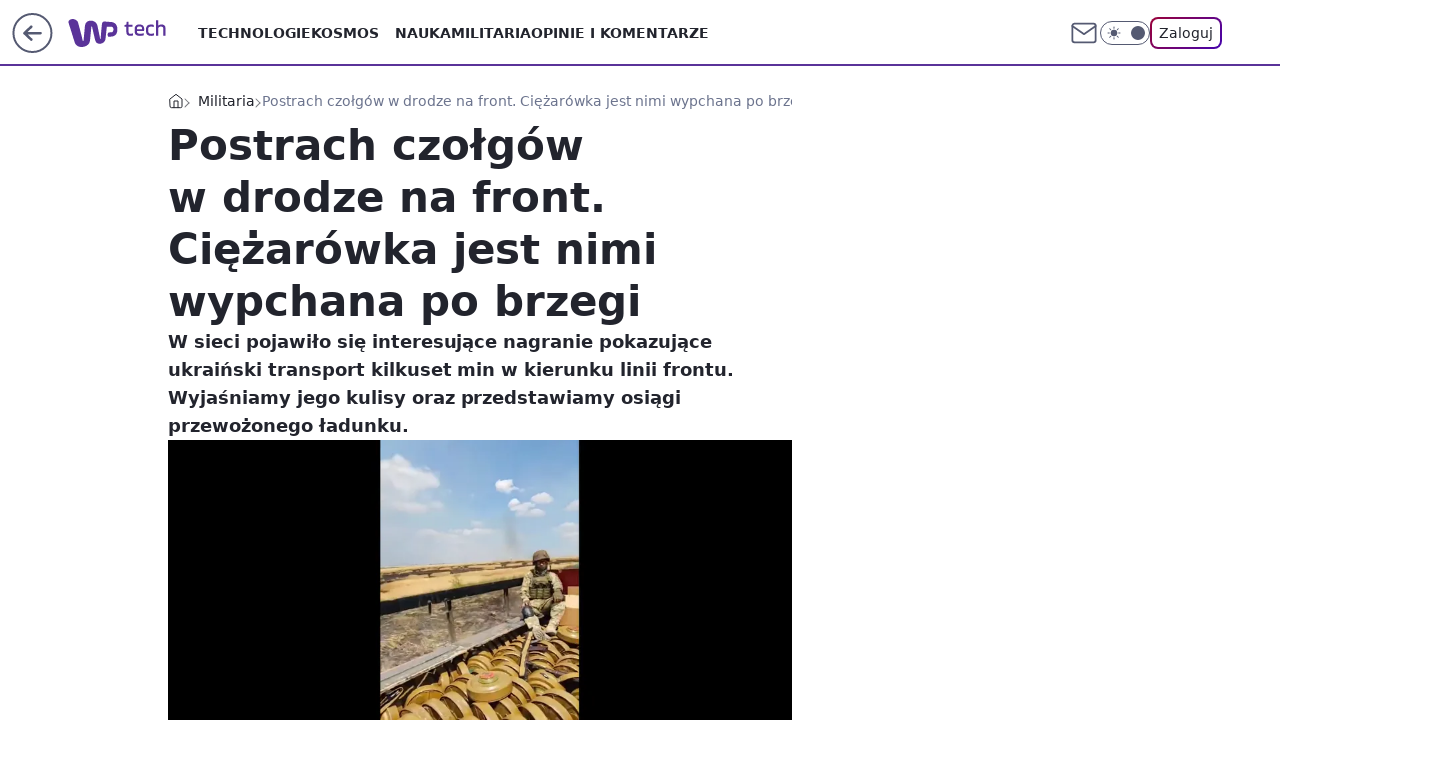

--- FILE ---
content_type: text/html; charset=utf-8
request_url: https://tech.wp.pl/postrach-czolgow-w-drodze-na-front-ciezarowka-jest-nimi-wypchana-po-brzegi,6921282326371296a
body_size: 24906
content:
<!doctype html><html lang="pl"><head><meta charset="utf-8"><meta name="viewport" content="width=device-width, viewport-fit=cover, initial-scale=1"><meta http-equiv="Cache-Control" content="no-cache"><meta http-equiv="X-UA-Compatible" content="IE=Edge"><meta http-equiv="Expires" content="0"><meta name="logo" content="/staticfiles/logo.png"><script>
		// dot
		var TECH = true;
		var GOFER = true;
		var wp_dot_type = 'click';
		var appVersion = "v1.546.0";
		var wp_dot_addparams = {"bunchID":"234802","canonical":"https://tech.wp.pl/postrach-czolgow-w-drodze-na-front-ciezarowka-jest-nimi-wypchana-po-brzegi,6921282326371296a","cauthor":"Przemysław Juraszek","ccategory":"Militaria","cdate":"2023-07-19","cedtype":"news","ciab":"IAB-v3-389,IAB-v3-avbNf2,IAB-v3-596,IAB25-2,IAB19","cid":"6921282326371296","corigin":"","cpagemax":1,"cpageno":1,"cplatform":"gofer","crepub":0,"csource":"WP Tech","csystem":"ncr","ctags":"militaria,wojna w Ukrainie,miny","ctlength":2484,"ctype":"article","cuct":"","darkmode":false,"frontendVer":"v1.546.0|20260121","isLogged":false,"svid":"aed6abb7-9812-4ee4-a359-79fa60de586e"};
		// wpjslib
		var WP = [];
		var wp_sn = "tech";
		var rekid = "234802";
		var wp_push_notification_on = true;
		var wp_mobile = false;
		var wp_fb_id = "933316406876601";
		var wp_subscription = "";

		var wpStadcp = "0.000";
		var screeningv2 = true;
		var API_DOMAIN = '/';
		var API_STREAM = '/v1/stream';
		var API_GATEWAY = "/graphql";
		var API_HOST_ONE_LOGIN = "https://tech.wp.pl";
		var WPP_VIDEO_EMBED = [{"adv":true,"autoplay":true,"extendedrelated":false,"floatingplayer":true,"target":"#video-player-470164214930112430","url":"https://wideo.wp.pl/mid,2093181,klip.html"}] || [];
		if (true) {
			var getPopoverAnchor = async () =>
				document.querySelector('[data-role="onelogin-button"]');
		}
		var wp_push_notification_on = true;
		var wp_onepager = true;
		var asyncNativeQueue = [];
		var wp_consent_logo = "/staticfiles/logo.png";
		var wp_consent_color = 'var(--wp-consent-color)';
		if (true) {
			var wp_pvid = "6a7620057651711d4e80";
		}

		if (false) {
			var wp_pixel_id = "";
		}
		if (true) {
			var onResizeCallback = function (layoutType) {
				window.wp_dot_addparams.layout = layoutType;
			};

			var applicationSize = {};
			if (false) {
				var breakpointNarrow = 0;
			} else {
				var breakpointNarrow = 1280;
			}
			function onResize() {
				applicationSize.innerWidth = window.innerWidth;
				applicationSize.type =
					window.innerWidth >= breakpointNarrow ? 'wide' : 'narrow';
				onResizeCallback(applicationSize.type);
			}
			onResize();
			window.addEventListener('resize', onResize);
		}

		var loadTimoeout = window.setTimeout(function () {
			window.WP.push(function () {
				window.WP.performance.registerMark('WPJStimeout');
				loadScript();
			});
		}, 3000);

		var loadScript = function () {
			window.clearTimeout(loadTimoeout);
			document.body.setAttribute('data-wp-loaded', 'true');
		};
		window.WP.push(function () {
			window.WP.gaf.loadBunch(false, loadScript, true);
			if (true) {
				window.WP.gaf.registerCommercialBreak(2);
			}
		});
		var __INIT_CONFIG__ = {"randvar":"vBNYPsCpta","randomClasses":{"0":"qbbxi","100":"JdAyE","150":"uoraW","162":"CPGCI","180":"foOfJ","200":"NpNKy","250":"jiuOr","280":"btors","282":"mFziV","300":"mqdJf","312":"uFQuc","330":"XGxby","332":"CDeNl","40":"HMQKj","50":"KIztm","60":"GJGqW","600":"dAmcf","662":"CeYhh","712":"WDatd","780":"ccKym","810":"idtCZ","82":"qQpkV","fullPageScreeningWallpaper":"yTicN","hasPlaceholderPadding":"JPgYz","hasVerticalPlaceholderPadding":"SuZHv","panelPremiumScreeningWallpaper":"iphig","placeholderMargin":"kMPQx","screeningContainer":"AKYle","screeningWallpaper":"kvCvz","screeningWallpaperSecondary":"UZgjJ","slot15ScreeningWallpaper":"ghYKz","slot16ScreeningWallpaper":"rYZmu","slot17ScreeningWallpaper":"HnNHs","slot18ScreeningWallpaper":"rRoHm","slot19ScreeningWallpaper":"PdCeP","slot38ScreeningWallpaper":"klLUg","slot3ScreeningWallpaper":"kymyP","slot501ScreeningWallpaper":"BMgJN","slot75ScreeningWallpaper":"driQi","transparent":"tMXVA"},"productId":"6025266535752833","isMobile":false,"social":{"facebook":{"accountName":"techwppl","appId":"124006764369210","pages":["204153062611"]},"instagram":{"accountName":"wp_technologie"},"tiktok":{},"giphy":{},"x":{"accountName":"@TechnologieWP"},"youtube":{},"linkedin":{}},"cookieDomain":".wp.pl","isLoggedIn":false,"user":{},"userApi":"/graphql","oneLoginApiHost":"","scriptSrc":"https://tech.wp.pl/[base64]","isGridEnabled":true,"editorialIcon":{"iconUrl":"","url":"","text":""},"poll":{"id":"","title":"","photo":{"url":"","width":0,"height":0},"pollType":"","question":"","answers":null,"sponsored":false,"logoEnabled":false,"sponsorLogoFile":{"url":"","width":0,"height":0},"sponsorLogoLink":"","buttonText":"","buttonUrl":""},"abTestVariant":"","showExitDiscover":false,"isLanding":false,"scrollLockTimeout":0,"scrollMetricEnabled":false,"survicateSegments":"","isFeed":false,"isSuperApp":false,"oneLoginClientId":"wp-backend","weatherSrc":"","commonHeadSrc":"","userPanelCss":"https://tech.wp.pl/[base64]","saveForLaterProductID":"5927206335214209","withNewestBottombar":true,"acid":"","withBottomRecommendationsSplit":false,"isCommentsPageAbTest":false};
		window["vBNYPsCpta"] = function (
			element,
			slot,
			withPlaceholder,
			placeholder,
			options
		) {
			window.WP.push(function () {
				if (withPlaceholder && element.parentNode) {
					window.WP.gaf.registerPlaceholder(
						slot,
						element.parentNode,
						placeholder
					);
					if (false) {
						element.parentNode.style.display = 'none';
					}
				}
				if (true) {
					window.WP.gaf.registerSlot(slot, element, options);
				}
			});
		};
	</script><meta name="gaf" content="blywjnxk"> <script>!function(e,f){try{if(!document.cookie.match('(^|;)\\s*WPdp=([^;]*)')||/google/i.test(window.navigator.userAgent))return;f.WP=f.WP||[];f.wp_pvid=f.wp_pvid||(function(){var output='';while(output.length<20){output+=Math.random().toString(16).substr(2);output=output.substr(0,20)}return output})(20);var abtest=function(){function e(t){return!(null==t)&&"object"==typeof t&&!Array.isArray(t)&&0<Object.keys(t).length}var t="",r=f.wp_abtest;return e(r)&&(t=Object.entries(r).map(([r,t])=>{if(e(t))return Object.entries(t).map(([t,e])=>r+"|"+t+"|"+e).join(";")}).join(";")),t}();var r,s,c=[["https://tech","wp","pl/[base64]"]
.join('.'),["pvid="+f.wp_pvid,(s=e.cookie.match(/(^|;)\s*PWA_adbd\s*=\s*([^;]+)/),"PWA_adbd="+(s?s.pop():"2")),location.search.substring(1),(r=e.referrer,r&&"PWAref="+encodeURIComponent(r.replace(/^https?:\/\//,""))),f.wp_sn&&"sn="+f.wp_sn,abtest&&"abtest="+encodeURIComponent(abtest)].filter(Boolean).join("&")].join("/?");e.write('<scr'+'ipt src="'+c+'"><\/scr'+'ipt>')}catch(_){console.error(_)}}(document,window);</script><script id="hb" crossorigin="anonymous" src="https://tech.wp.pl/[base64]"></script><title>Postrach czołgów w drodze na front. Ciężarówka jest nimi wypchana po brzegi</title><link href="https://tech.wp.pl/postrach-czolgow-w-drodze-na-front-ciezarowka-jest-nimi-wypchana-po-brzegi,6921282326371296a" rel="canonical"><meta name="description" content="W sieci pojawiło się interesujące nagranie pokazujące ukraiński transport kilkuset min w kierunku linii frontu. Wyjaśniamy jego kulisy oraz przedstawiamy osiągi przewożonego ładunku. "> <meta name="author" content="Grupa Wirtualna Polska"><meta name="robots" content="max-image-preview:large"><meta property="og:type" content="article"><meta property="og:title" content="Postrach czołgów w drodze na front. Ciężarówka jest nimi wypchana po brzegi"><meta property="og:description" content="W sieci pojawiło się interesujące nagranie pokazujące ukraiński transport kilkuset min w kierunku linii frontu. Wyjaśniamy jego kulisy oraz przedstawiamy osiągi przewożonego ładunku. "><meta property="og:url" content="https://tech.wp.pl/postrach-czolgow-w-drodze-na-front-ciezarowka-jest-nimi-wypchana-po-brzegi,6921282326371296a"><meta property="og:site_name" content="WP Tech"><meta property="og:locale" content="pl_PL"><meta property="og:article:tag" content="militaria"><meta property="og:article:tag" content="wojna w Ukrainie"><meta property="og:article:tag" content="miny"><meta property="og:image" content="https://v.wpimg.pl/Y2MzNGM1dlMsGDh0Ykp7Rm9AbC4kE3UQOFh0ZWIAYAB9AmEhJF08QCgKIWkqQyxCLA0-aT1ddlM9E2ExfB49Wz4KIiY0HjxfLx8qaH1Xald8SX91YFQ7VC9Xen55UHRQLxt6aigAb1EuSXokeAhoUG8H"><meta property="og:image:width" content="2560"><meta property="og:image:height" content="1440">  <meta property="og:image:type" content="image/png"><meta property="article:published_time" content="2023-07-19T12:31:30.000Z"> <meta property="article:modified_time" content="2023-07-19T12:31:34.000Z"><meta name="twitter:card" content="summary_large_image"><meta name="twitter:description" content="W sieci pojawiło się interesujące nagranie pokazujące ukraiński transport kilkuset min w kierunku linii frontu. Wyjaśniamy jego kulisy oraz przedstawiamy osiągi przewożonego ładunku. "><meta name="twitter:site" content="@TechnologieWP"><meta name="twitter:image" content="https://v.wpimg.pl/Y2MzNGM1dlMsGDh0Ykp7Rm9AbC4kE3UQOFh0ZWIAYAB9AmEhJF08QCgKIWkqQyxCLA0-aT1ddlM9E2ExfB49Wz4KIiY0HjxfLx8qaH1Xald8SX91YFQ7VC9Xen55UHRQLxt6aigAb1EuSXokeAhoUG8H"><meta name="fb:app_id" content="124006764369210"><meta name="fb:pages" content="204153062611"><link rel="alternate" type="application/rss+xml" href="/rss/aktualnosci" title="Aktualności"><script id="wpjslib6" type="module" src="https://tech.wp.pl/[base64]" async="" crossorigin="anonymous"></script><script type="module" src="https://tech.wp.pl/[base64]" crossorigin="anonymous"></script><script type="module" src="https://tech.wp.pl/[base64]" crossorigin="anonymous"></script><link rel="apple-touch-icon" href="/staticfiles/icons/icon.png"><link rel="stylesheet" href="https://tech.wp.pl/[base64]"><link rel="stylesheet" href="https://tech.wp.pl/[base64]"><link rel="stylesheet" href="https://tech.wp.pl/[base64]"><link rel="stylesheet" href="https://tech.wp.pl/[base64]"><link rel="preload" as="image" href="https://v.wpimg.pl/YzM0YzU5dhssUi9Jek57Dm8KexM8F3VYOBJjWHoMakw1BWtNelMwFihCPAo6Gz4IOEA4DSUbKRZiUSkTekNoVSlZKgo5VCBVKF07HzEaaRx-VWhJZAd0Hy9WO1dhDG0bYFI7G2EYPEt7UzpJYVZsQ3xSewc" fetchpriority="high"><meta name="breakpoints" content="629, 1139, 1365"><meta name="content-width" content="device-width, 630, 980, 1280"><link rel="manifest" href="/site.webmanifest"><meta name="mobile-web-app-capable" content="yes"><meta name="apple-mobile-web-app-capable" content="yes"><meta name="apple-mobile-web-app-status-bar-style" content="black-translucent"><meta name="theme-color" content="var(--color-brand)"><style>.vBNYPsCpta{background-color:var(--color-neutral-25);position:relative;width:100%;min-height:200px;}.dark .vBNYPsCpta{background-color:var(--color-neutral-850);}.JPgYz .vBNYPsCpta{padding: 18px 16px 10px;}.tMXVA{background-color:transparent;}.dark .tMXVA{background-color:transparent;}.SuZHv{padding: 15px 0;}.kMPQx{margin:var(--wp-placeholder-margin);}.uFQuc{min-height:312px;}.qbbxi{min-height:0px;}.GJGqW{min-height:60px;}.dAmcf{min-height:600px;}.ccKym{min-height:780px;}.uoraW{min-height:150px;}.btors{min-height:280px;}.XGxby{min-height:330px;}.KIztm{min-height:50px;}.foOfJ{min-height:180px;}.WDatd{min-height:712px;}.mFziV{min-height:282px;}.mqdJf{min-height:300px;}.NpNKy{min-height:200px;}.HMQKj{min-height:40px;}.JdAyE{min-height:100px;}.CPGCI{min-height:162px;}.jiuOr{min-height:250px;}.CeYhh{min-height:662px;}.idtCZ{min-height:810px;}.qQpkV{min-height:82px;}.CDeNl{min-height:332px;}</style><script>
        WP.push(function() {
            var sc = [{"src":"//applets.ebxcdn.com/ebx.js","id":"ebx"}];
            WP.gdpr.runAfterConsent(function() {
              sc.forEach(function(d){
                    window.WP.getScript(d)
                })
             });
        });
    </script></head><body class=""><meta itemprop="name" content="WP Tech"><div><div class="h-0"></div><script>(function(){var sc=document.currentScript;window[window.__INIT_CONFIG__.randvar](sc.previousElementSibling,6,false,{},{
    setNative: (dataNative, onViewCallback) => {
    window.asyncNativeQueue.push({
      action:"onPanelPremium",
      payload: { 
        screeningWallpaperClassName: "UZgjJ", 
        dataNative: dataNative,
        onViewCallback: onViewCallback,
        
      }
})}});})()</script></div><div class="h-0"></div><script>(function(){var sc=document.currentScript;window[window.__INIT_CONFIG__.randvar](sc.previousElementSibling,10,false,{},undefined);})()</script> <div class="h-0"></div><script>(function(){var sc=document.currentScript;window[window.__INIT_CONFIG__.randvar](sc.previousElementSibling,89,false,{},undefined);})()</script> <div class="blywjnxkh"></div><div class="sticky top-0 w-full z-300"><header data-st-area="header" id="service-header" class="bg-[--color-header-bg] h-[4.125rem] relative select-none w-full"><div class="max-w-[980px] pl-3 xl:max-w-[1280px] h-full w-full flex items-center mx-auto relative"><input class="peer hidden" id="menu-toggle-button" type="checkbox" autocomplete="off"><div class="hidden peer-checked:block"><div class="wp-header-menu"><div class="wp-link-column"><ul class="wp-link-list"><li><a class="wp-link px-4 py-3 block" href="https://tech.wp.pl/technologie-7226037382101632k">Technologie</a></li><li><input class="peer hidden" id="wp-menu-link-1" name="wp-menu-links" type="radio" autocomplete="off"> <label class="flex peer-checked:hidden" for="wp-menu-link-1"><span class="uppercase">Kosmos</span> <i class="wp-chevron-icon"><svg xmlns="http://www.w3.org/2000/svg" fill="currentColor" viewBox="0 0 14 24"><path d="M9.48 11.648a.5.5 0 0 1 0 .704L.7 21.195a1 1 0 0 0 0 1.41l.676.68a1 1 0 0 0 1.419 0L13.3 12.705a1 1 0 0 0 0-1.41L2.795.715a1 1 0 0 0-1.42 0l-.675.68a1 1 0 0 0 0 1.41z"></path></svg></i></label> <label class="hidden peer-checked:flex" for="wp-menu-link-none"><span class="uppercase">Kosmos</span> <i class="wp-chevron-icon"><svg xmlns="http://www.w3.org/2000/svg" fill="currentColor" viewBox="0 0 14 24"><path d="M9.48 11.648a.5.5 0 0 1 0 .704L.7 21.195a1 1 0 0 0 0 1.41l.676.68a1 1 0 0 0 1.419 0L13.3 12.705a1 1 0 0 0 0-1.41L2.795.715a1 1 0 0 0-1.42 0l-.675.68a1 1 0 0 0 0 1.41z"></path></svg></i></label><div class="wp-link-sub-list peer-checked:visible peer-checked:opacity-100"><span>Kosmos</span><ul><li><a class="" href="https://tech.wp.pl/kosmos/misje-kosmiczne-7226038525729408k">Misje kosmiczne</a></li><li><a class="" href="https://tech.wp.pl/kosmos/astronomia-7226038527580864k">Astronomia</a></li></ul></div></li><li><a class="wp-link px-4 py-3 block" href="https://tech.wp.pl/nauka-7226037385886400k">Nauka</a></li><li><a class="wp-link px-4 py-3 block" href="https://tech.wp.pl/militaria-6750773602967040k">Militaria</a></li><li><a class="wp-link px-4 py-3 block" href="https://tech.wp.pl/opinie-i-komentarze-7226038529280704k">Opinie i komentarze</a></li></ul><div class="wp-social-box"><span>Obserwuj nas na:</span><div><a class="cHJldmVudENC" href="https://www.facebook.com/techwppl"><svg xmlns="http://www.w3.org/2000/svg" fill="none" viewBox="0 0 24 24"><path stroke="currentColor" stroke-linecap="round" stroke-linejoin="round" stroke-width="1.5" d="M18 2.941h-3a5 5 0 0 0-5 5v3H7v4h3v8h4v-8h3l1-4h-4v-3a1 1 0 0 1 1-1h3z"></path></svg></a> <a class="cHJldmVudENC" href="https://www.instagram.com/wp_technologie"><svg xmlns="http://www.w3.org/2000/svg" fill="none" viewBox="0 0 24 24"><path stroke="currentColor" stroke-linecap="round" stroke-linejoin="round" stroke-width="1.5" d="M17 2.941H7a5 5 0 0 0-5 5v10a5 5 0 0 0 5 5h10a5 5 0 0 0 5-5v-10a5 5 0 0 0-5-5"></path><path stroke="currentColor" stroke-linecap="round" stroke-linejoin="round" stroke-width="1.5" d="M16 12.311a4 4 0 1 1-7.914 1.174A4 4 0 0 1 16 12.31Zm1.5-4.87h.01"></path></svg></a> <a class="cHJldmVudENC" href="https://twitter.com/@TechnologieWP"><svg xmlns="http://www.w3.org/2000/svg" fill="currentColor" viewBox="0 0 1200 1227"><path d="M714.163 519.284 1160.89 0h-105.86L667.137 450.887 357.328 0H0l468.492 681.821L0 1226.37h105.866l409.625-476.152 327.181 476.152H1200L714.137 519.284zM569.165 687.828l-47.468-67.894-377.686-540.24h162.604l304.797 435.991 47.468 67.894 396.2 566.721H892.476L569.165 687.854z"></path></svg></a> </div></div></div><input class="peer hidden" id="wp-menu-link-none" name="wp-menu-links" type="radio" autocomplete="off" checked="checked"><div class="wp-teaser-column translate-x-[248px] peer-checked:translate-x-0"><div class="wp-header-menu-subtitle">Popularne w serwisie <span class="uppercase">Tech</span>:</div><div class="wp-teaser-grid"><a href="https://tech.wp.pl/rozmiescili-je-na-granicy-potwory-jakich-nie-ma-nikt-inny,7245055182809280a" title="Rozmieścili je na granicy. &#34;Potwory&#34;, jakich nie ma nikt inny"><div class="wp-img-placeholder"><img src="https://v.wpimg.pl/NWY0NjQwYTY4UjhZfgxsI3sKbAM4VWJ1LBJ0SH5Ef2MhAXlcfhEnOzxCKxo-WSklLEAvHSFZPjt2UT4DfgF_eD1ZPRo9Fjd4PF0sDzVYLDVqUyxaYk9jbjwFfkdlEn4xdFIsXWJaLzQ7VHsMZUF6ZzsBbBc" loading="lazy" class="wp-img" alt="Rozmieścili je na granicy. &#34;Potwory&#34;, jakich nie ma nikt inny"></div><span class="wp-teaser-title">Rozmieścili je na granicy. &#34;Potwory&#34;, jakich nie ma nikt inny</span> <span class="wp-teaser-author">Mateusz Tomczak</span></a><a href="https://tech.wp.pl/maja-setki-abramsow-kolejnych-nie-bedzie-bo-znalezli-lepsza-opcje,7245735968487648a" title="Mają setki abramsów. Kolejnych nie będzie, bo znaleźli lepszą opcję"><div class="wp-img-placeholder"><img src="https://v.wpimg.pl/Y2QxMTE0dlMwGjtnakt7RnNCbz0sEnUQJFp3dmoDaAYpSXpialYwXjQKKCQqHj5AJAgsIzUeKV5-GT09akZoHTURPiQpUSAdNBUvMSEfPARgTC83J1R0VDNIenlxBmEFfBooN30dawRhSy4wdAFoBmVPbyk" loading="lazy" class="wp-img" alt="Mają setki abramsów. Kolejnych nie będzie, bo znaleźli lepszą opcję"></div><span class="wp-teaser-title">Mają setki abramsów. Kolejnych nie będzie, bo znaleźli lepszą opcję</span> <span class="wp-teaser-author">Mateusz Tomczak</span></a><a href="https://tech.wp.pl/40-mln-ton-bialego-zlota-tak-chca-odpowiedziec-chinom,7245374135273696a" title="40 mln ton &#34;białego złota&#34;. Tak chcą odpowiedzieć Chinom"><div class="wp-img-placeholder"><img src="https://v.wpimg.pl/MjUxOTdiYgs0GjlnSxJvHndCbT0NS2FIIFp1dktafF4tSXhiSw8kBjAKKiQLRyoYIAguIxRHPQZ6GT89Sx98RTERPCQICDRFMBUtMQBGdFljTypkAQxgDDNNeXlQUHpSeBl4YQJEf1g3S31hVVB6CGdJbSk" loading="lazy" class="wp-img" alt="40 mln ton &#34;białego złota&#34;. Tak chcą odpowiedzieć Chinom"></div><span class="wp-teaser-title">40 mln ton &#34;białego złota&#34;. Tak chcą odpowiedzieć Chinom</span> <span class="wp-teaser-author">Aleksandra Dąbrowska</span></a><a href="https://tech.wp.pl/oresznik-nowy-straszak-putina-to-grozny-pocisk-ale-polska-nie-jest-bezbronna,7245474291042496a" title="Oresznik, nowy straszak Putina. To groźny pocisk, ale Polska nie jest bezbronna"><div class="wp-img-placeholder"><img src="https://v.wpimg.pl/NDFkOTgwYSUnCTlnSAxsMGRRbT0OVWJmM0l1dkhEf3A-WnhiSBEnKCMZKiQIWSk2MxsuIxdZPihpCj89SAF_ayICPCQLFjdrIwYtMQNYKnR1CHk1VxVjc3VbeXlTFHwha1MqMVNaeHYnXHtlA052dCRTbSk" loading="lazy" class="wp-img" alt="Oresznik, nowy straszak Putina. To groźny pocisk, ale Polska nie jest bezbronna"></div><span class="wp-teaser-title">Oresznik, nowy straszak Putina. To groźny pocisk, ale Polska nie jest bezbronna</span> <span class="wp-teaser-author">Łukasz Michalik</span></a><a href="https://tech.wp.pl/przyjrzeli-sie-bazie-rosjan-w-noworosyjsku-to-jasny-sygnal-dla-swiata,7245441704888544a" title="Przyjrzeli się bazie Rosjan w Noworosyjsku. To jasny sygnał dla świata"><div class="wp-img-placeholder"><img src="https://v.wpimg.pl/OGE3ZjM4YCYkUSxZYk9tM2cJeAMkFmNlMBFgSGIHfnM9Am1cYlImKyBBPxoiGig1MEM7HT0aPytqUioDYkJ-aCFaKRohVTZoIF44DykbfCRxVjhceAViInYCPEd5VS1zaFFsC3oZLX99VWILelJ8fyQGeBc" loading="lazy" class="wp-img" alt="Przyjrzeli się bazie Rosjan w Noworosyjsku. To jasny sygnał dla świata"></div><span class="wp-teaser-title">Przyjrzeli się bazie Rosjan w Noworosyjsku. To jasny sygnał dla świata</span> <span class="wp-teaser-author">Mateusz Tomczak</span></a><a href="https://tech.wp.pl/kropla-wciaz-nie-spadla-eksperyment-ma-juz-prawie-100-lat,7245455033903328a" title="Kropla wciąż nie spadła. Eksperyment ma już prawie 100 lat"><div class="wp-img-placeholder"><img src="https://v.wpimg.pl/NGY4ZmRkYSY4VixefRBsM3sOeAQ7SWJlLBZgT31Yf3MhBW1bfQ0nKzxGPx09RSk1LEQ7GiJFPit2VSoEfR1_aD1dKR0-CjdoPFk4CDZEKyJuDGwPMAljJmtRY0BmU3cjdFY4WGdGen9pB24Lag0qI2xVeBA" loading="lazy" class="wp-img" alt="Kropla wciąż nie spadła. Eksperyment ma już prawie 100 lat"></div><span class="wp-teaser-title">Kropla wciąż nie spadła. Eksperyment ma już prawie 100 lat</span> <span class="wp-teaser-author">Justyna Waliszewska</span></a></div></div></div><div class="wp-header-menu-layer"></div></div><div class="header-back-button-container"><div id="wp-sg-back-button" class="back-button-container wp-back-sg" data-st-area="goToSG"><a href="/" data-back-link><svg class="back-button-icon" xmlns="http://www.w3.org/2000/svg" width="41" height="40" fill="none"><circle cx="20.447" cy="20" r="19" fill="transparent" stroke="currentColor" stroke-width="2"></circle> <path fill="currentColor" d="m18.5 12.682-.166.133-6.855 6.472a1 1 0 0 0-.089.099l.117-.126q-.087.082-.155.175l-.103.167-.075.179q-.06.178-.06.374l.016.193.053.208.08.178.103.16.115.131 6.853 6.47a1.4 1.4 0 0 0 1.897 0 1.213 1.213 0 0 0 .141-1.634l-.14-.157-4.537-4.283H28.44c.741 0 1.342-.566 1.342-1.266 0-.635-.496-1.162-1.143-1.252l-.199-.014-12.744-.001 4.536-4.281c.472-.445.519-1.14.141-1.634l-.14-.158a1.4 1.4 0 0 0-1.55-.237z"></path></svg></a></div><a href="https://www.wp.pl" title="Wirtualna Polska" class="wp-logo-link-cover" data-back-link></a><a href="/" class="cHJldmVudENC z-0" title="WP Tech" id="service_logo"><svg class="text-[--color-logo] max-w-[--logo-width] h-[--logo-height] align-middle mr-8"><use href="/staticfiles/siteLogoDesktop.svg#root"></use></svg></a></div><ul class="flex text-sm/[1.3125rem] gap-8  xl:flex hidden"><li class="flex items-center group relative"><a class="whitespace-nowrap group uppercase no-underline font-semibold hover:underline text-[--color-header-text] cHJldmVudENC" href="https://tech.wp.pl/technologie-7226037382101632k">Technologie</a> </li><li class="flex items-center group relative"><a class="whitespace-nowrap group uppercase no-underline font-semibold hover:underline text-[--color-header-text] cHJldmVudENC" href="https://tech.wp.pl/kosmos-7226037390633664k">Kosmos</a> <div class="size-3 inline-flex ml-1 group-hover:rotate-180 transition-transform delay-200 text-[--color-header-text]"><svg xmlns="http://www.w3.org/2000/svg" viewBox="0 0 24 14.133" fill="currentColor"><path d="M105.957,12l8.979-8.979a1.318,1.318,0,0,0,0-1.854L114.155.39a1.427,1.427,0,0,0-.927-.39,1.55,1.55,0,0,0-.976.39L101.565,11.077a1.318,1.318,0,0,0,0,1.854l10.687,10.687a1.318,1.318,0,0,0,1.854,0l.781-.781a1.269,1.269,0,0,0,0-1.854Z" transform="translate(0 115.316) rotate(-90)"></path></svg></div><div class="group-hover:block hidden absolute top-4 pt-7 left-0 z-1"><ul class="bg-[--bg-content] w-64 rounded-b-2xl pt-2 pb-4 uppercase decoration-1 underline-offset-4 font-semibold text-sm max-h-[calc(100vh-4.75rem)] overflow-y-auto"><li><a href="https://tech.wp.pl/kosmos/misje-kosmiczne-7226038525729408k" class="no-underline dark:text-[--color-neutral-50] text-[--color-neutral-850] dark:hover:bg-[--color-neutral-850] hover:bg-[--color-neutral-25] block pl-4 hover:pl-6 py-3 transition-all hover:underline cursor-pointer cHJldmVudENC">Misje kosmiczne</a></li><li><a href="https://tech.wp.pl/kosmos/astronomia-7226038527580864k" class="no-underline dark:text-[--color-neutral-50] text-[--color-neutral-850] dark:hover:bg-[--color-neutral-850] hover:bg-[--color-neutral-25] block pl-4 hover:pl-6 py-3 transition-all hover:underline cursor-pointer cHJldmVudENC">Astronomia</a></li></ul></div></li><li class="flex items-center group relative"><a class="whitespace-nowrap group uppercase no-underline font-semibold hover:underline text-[--color-header-text] cHJldmVudENC" href="https://tech.wp.pl/nauka-7226037385886400k">Nauka</a> </li><li class="flex items-center group relative"><a class="whitespace-nowrap group uppercase no-underline font-semibold hover:underline text-[--color-header-text] cHJldmVudENC" href="https://tech.wp.pl/militaria-6750773602967040k">Militaria</a> </li><li class="flex items-center group relative"><a class="whitespace-nowrap group uppercase no-underline font-semibold hover:underline text-[--color-header-text] cHJldmVudENC" href="https://tech.wp.pl/opinie-i-komentarze-7226038529280704k">Opinie i komentarze</a> </li></ul><div class="group mr-0 xl:ml-[3.5rem] flex flex-1 items-center justify-end"><div class="h-8 text-[--icon-light] flex items-center gap-4"><a id="wp-poczta-link" href="https://poczta.wp.pl/login/login.html" class="text-[--color-header-icon-light] block size-8 cHJldmVudENC"><svg viewBox="0 0 32 32" fill="none" xmlns="http://www.w3.org/2000/svg"><path d="M6.65944 6.65918H25.3412C26.6256 6.65918 27.6764 7.71003 27.6764 8.9944V23.0057C27.6764 24.2901 26.6256 25.3409 25.3412 25.3409H6.65944C5.37507 25.3409 4.32422 24.2901 4.32422 23.0057V8.9944C4.32422 7.71003 5.37507 6.65918 6.65944 6.65918Z" stroke="currentColor" stroke-width="1.8" stroke-linecap="round" stroke-linejoin="round"></path> <path d="M27.6764 8.99438L16.0003 17.1677L4.32422 8.99438" stroke="currentColor" stroke-width="1.8" stroke-linecap="round" stroke-linejoin="round"></path></svg></a><input type="checkbox" class="hidden" id="darkModeCheckbox"> <label class="wp-darkmode-toggle" for="darkModeCheckbox" aria-label="Włącz tryb ciemny"><div class="toggle-container"><div class="toggle-icon-dark"><svg viewBox="0 0 16 16" class="icon-moon" fill="currentColor" xmlns="http://www.w3.org/2000/svg"><path d="M15.293 11.293C13.8115 11.9631 12.161 12.1659 10.5614 11.8743C8.96175 11.5827 7.48895 10.8106 6.33919 9.66085C5.18944 8.5111 4.41734 7.0383 4.12574 5.43866C3.83415 3.83903 4.03691 2.18852 4.70701 0.707031C3.52758 1.24004 2.49505 2.05123 1.69802 3.07099C0.900987 4.09075 0.363244 5.28865 0.130924 6.56192C-0.101395 7.83518 -0.0213565 9.1458 0.364174 10.3813C0.749705 11.6169 1.42922 12.7404 2.34442 13.6556C3.25961 14.5708 4.38318 15.2503 5.61871 15.6359C6.85424 16.0214 8.16486 16.1014 9.43813 15.8691C10.7114 15.6368 11.9093 15.0991 12.9291 14.302C13.9488 13.505 14.76 12.4725 15.293 11.293V11.293Z"></path></svg></div><div class="toggle-icon-light"><svg fill="currentColor" class="icon-sun" xmlns="http://www.w3.org/2000/svg" viewBox="0 0 30 30"><path d="M 14.984375 0.98632812 A 1.0001 1.0001 0 0 0 14 2 L 14 5 A 1.0001 1.0001 0 1 0 16 5 L 16 2 A 1.0001 1.0001 0 0 0 14.984375 0.98632812 z M 5.796875 4.7988281 A 1.0001 1.0001 0 0 0 5.1015625 6.515625 L 7.2226562 8.6367188 A 1.0001 1.0001 0 1 0 8.6367188 7.2226562 L 6.515625 5.1015625 A 1.0001 1.0001 0 0 0 5.796875 4.7988281 z M 24.171875 4.7988281 A 1.0001 1.0001 0 0 0 23.484375 5.1015625 L 21.363281 7.2226562 A 1.0001 1.0001 0 1 0 22.777344 8.6367188 L 24.898438 6.515625 A 1.0001 1.0001 0 0 0 24.171875 4.7988281 z M 15 8 A 7 7 0 0 0 8 15 A 7 7 0 0 0 15 22 A 7 7 0 0 0 22 15 A 7 7 0 0 0 15 8 z M 2 14 A 1.0001 1.0001 0 1 0 2 16 L 5 16 A 1.0001 1.0001 0 1 0 5 14 L 2 14 z M 25 14 A 1.0001 1.0001 0 1 0 25 16 L 28 16 A 1.0001 1.0001 0 1 0 28 14 L 25 14 z M 7.9101562 21.060547 A 1.0001 1.0001 0 0 0 7.2226562 21.363281 L 5.1015625 23.484375 A 1.0001 1.0001 0 1 0 6.515625 24.898438 L 8.6367188 22.777344 A 1.0001 1.0001 0 0 0 7.9101562 21.060547 z M 22.060547 21.060547 A 1.0001 1.0001 0 0 0 21.363281 22.777344 L 23.484375 24.898438 A 1.0001 1.0001 0 1 0 24.898438 23.484375 L 22.777344 21.363281 A 1.0001 1.0001 0 0 0 22.060547 21.060547 z M 14.984375 23.986328 A 1.0001 1.0001 0 0 0 14 25 L 14 28 A 1.0001 1.0001 0 1 0 16 28 L 16 25 A 1.0001 1.0001 0 0 0 14.984375 23.986328 z"></path></svg></div></div><div class="toggle-icon-circle"></div></label><div class="relative"><form action="/auth/v1/sso/auth" data-role="onelogin-button" method="get" id="wp-login-form"><input type="hidden" name="continue_url" value="https://tech.wp.pl/postrach-czolgow-w-drodze-na-front-ciezarowka-jest-nimi-wypchana-po-brzegi,6921282326371296a"> <button type="submit" class="wp-login-button">Zaloguj</button></form></div></div><div class="ml-[0.25rem] w-[3.375rem] flex items-center justify-center"><label role="button" for="menu-toggle-button" tab-index="0" aria-label="Menu" class="cursor-pointer flex items-center justify-center size-8 text-[--color-header-icon-light]"><div class="hidden peer-checked:group-[]:flex absolute top-0 right-0 w-[3.375rem] h-[4.4375rem] bg-white dark:bg-[--color-neutral-800] z-1 items-center justify-center rounded-t-2xl peer-checked:group-[]:text-[--icon-dark]"><svg xmlns="http://www.w3.org/2000/svg" width="32" height="32" viewBox="0 0 32 32" fill="none"><path d="M24 8 8 24M8 8l16 16" stroke="currentColor" stroke-width="1.8" stroke-linecap="round" stroke-linejoin="round"></path></svg></div><div class="flex peer-checked:group-[]:hidden h-8 w-8"><svg xmlns="http://www.w3.org/2000/svg" viewBox="0 0 32 32" fill="none"><path d="M5 19h22M5 13h22M5 7h22M5 25h22" stroke="currentColor" stroke-width="1.8" stroke-linecap="round" stroke-linejoin="round"></path></svg></div></label></div></div></div><hr class="absolute bottom-0 left-0 m-0 h-px w-full border-t border-solid border-[--color-brand]"><div id="user-panel-v2-root" class="absolute z-[9999] right-0 empty:hidden"></div></header> </div> <div class="relative flex w-full flex-col items-center" data-testid="screening-main"><div class="kvCvz"><div class="absolute inset-0"></div></div><div class="w-full py-2 has-[div>div:not(:empty)]:p-0"><div class="AKYle"></div></div><div class="flex w-full flex-col items-center"><div class="UZgjJ relative w-full"><div class="absolute inset-x-0 top-0"></div></div><div class="relative w-auto"><main class="wp-main-article" style="--nav-header-height: 90px;"><div class="breadcrumbs-wrapper"><ul class="breadcrumbs" itemscope itemtype="https://schema.org/BreadcrumbList"><li class="breadcrumbs-item breadcrumbs-home" itemprop="itemListElement" itemscope itemtype="https://schema.org/ListItem"><a class="breadcrumbs-item-link" href="https://tech.wp.pl" title="WP Tech" itemprop="item"><svg xmlns="http://www.w3.org/2000/svg" fill="none" viewBox="0 0 16 16" class="HVbn"><path stroke="currentColor" stroke-linecap="round" stroke-linejoin="round" d="m2 6 6-4.666L14 6v7.334a1.333 1.333 0 0 1-1.333 1.333H3.333A1.333 1.333 0 0 1 2 13.334z"></path><path stroke="currentColor" stroke-linecap="round" stroke-linejoin="round" d="M6 14.667V8h4v6.667"></path></svg><span class="hidden" itemprop="name">WP Tech</span></a><meta itemprop="position" content="1"></li><li class="breadcrumbs-item" itemprop="itemListElement" itemscope itemtype="https://schema.org/ListItem"><a class="breadcrumbs-item-link" href="https://tech.wp.pl/militaria-6750773602967040k" itemprop="item" title="Militaria"><span itemprop="name">Militaria</span></a><meta itemprop="position" content="1"></li><li class="breadcrumbs-item breadcrumbs-material" itemprop="itemListElement" itemscope itemtype="https://schema.org/ListItem"><span itemprop="name">Postrach czołgów w drodze na front. Ciężarówka jest nimi wypchana po brzegi</span><meta itemprop="position" content="3"></li></ul></div><article data-st-area="article-article"><div class="flex mb-5"><div class="article-header flex-auto"><div><h1>Postrach czołgów w drodze na front. Ciężarówka jest nimi wypchana po brzegi </h1></div><div class="article-lead x-tts"><p>W sieci pojawiło się interesujące nagranie pokazujące ukraiński transport kilkuset min w kierunku linii frontu. Wyjaśniamy jego kulisy oraz przedstawiamy osiągi przewożonego ładunku. </p></div><div><div class="article-img-placeholder" data-mainmedia-photo><img width="936" height="527" alt="Ukraiński transport min TM-62 na linię frontu. " src="https://v.wpimg.pl/YzM0YzU5dhssUi9Jek57Dm8KexM8F3VYOBJjWHoMakw1BWtNelMwFihCPAo6Gz4IOEA4DSUbKRZiUSkTekNoVSlZKgo5VCBVKF07HzEaaRx-VWhJZAd0Hy9WO1dhDG0bYFI7G2EYPEt7UzpJYVZsQ3xSewc" data-link="https://v.wpimg.pl/YzM0YzU5dhssUi9Jek57Dm8KexM8F3VYOBJjWHoMakw1BWtNelMwFihCPAo6Gz4IOEA4DSUbKRZiUSkTekNoVSlZKgo5VCBVKF07HzEaaRx-VWhJZAd0Hy9WO1dhDG0bYFI7G2EYPEt7UzpJYVZsQ3xSewc" class="wp-media-image" fetchpriority="high"><span class="line-clamp-2 article-caption">Ukraiński transport min TM-62 na linię frontu. </span></div><div class="article-img-source">Źródło zdjęć: © Twitter | Ukrainian Front</div></div><div class="info-container info-container-row"><div class="flex flex-wrap gap-2 items-center"><div class="flex relative z-1"><img src="https://v.wpimg.pl/Y2YxODU5dlM4Gjl3ek57RntCbS08F3UQLFp1ZnoBaUptSGAiPFk8QDwIIGoyRyxCOA8_aiVZdlMpEWAyZBo9WyoIIyUsGjxfOx0ra2wEbQZpHClzeANpVz9Ve3RsUHRTOxx-aTYDbVE_SXdxbARoC3sF" srcset="https://v.wpimg.pl/Y2YxODU5dlM4Gjl3ek57RntCbS08F3UQLFp1ZnoNaUphSGAiPFk8QDwIIGoyRyxCOA8_aiVZdlMpEWAyZBo9WyoIIyUsGjxfOx0ra2wEbQZpHClzeANpVz9Ve3RsUHRTOxx-aTYDbVE_SXdxbARoC3sF 2x" alt="Przemysław Juraszek" height="40" width="40" class="rounded-full select-none text-[--color-neutral-650] bg-[--bg-content] border border-solid border-[--color-neutral-250] dark:border-[--color-neutral-600]"></div><div class="flex flex-col"><div class="flex flex-wrap text-sm font-bold "> <a class="no-underline text-inherit cHJldmVudENC" href="/juraszek-przemyslaw,autor,6668608415143553">Przemysław Juraszek</a></div><time class="wp-article-content-date" datetime="2023-07-19T12:31:30.000Z">19 lipca 2023, 14:31</time></div></div><div class="flex justify-between sm:justify-end gap-4 relative"><div class="wp-article-action-button-container"><button id="wp-article-share-button" class="wp-article-action" type="button" data-vab-container="social_tools" data-vab-position="top" data-vab-box="share" data-vab-index="1"><svg xmlns="http://www.w3.org/2000/svg" width="16" height="16" fill="none"><g stroke="currentColor" stroke-linecap="round" stroke-linejoin="round" stroke-width="1.3" clip-path="url(#clip0_1847_293)"><path d="M12.714 5.0953c1.1834 0 2.1427-.9594 2.1427-2.1428S13.8974.8098 12.714.8098s-2.1427.9593-2.1427 2.1427.9593 2.1428 2.1427 2.1428M3.2863 10.2024c1.1834 0 2.1427-.9593 2.1427-2.1427S4.4697 5.917 3.2863 5.917s-2.1427.9593-2.1427 2.1427.9593 2.1427 2.1427 2.1427M12.714 15.1902c1.1834 0 2.1427-.9593 2.1427-2.1427s-.9593-2.1427-2.1427-2.1427-2.1427.9593-2.1427 2.1427.9593 2.1427 2.1427 2.1427M5.4287 9.3455l5.1425 2.5712M10.5712 4.2029 5.4287 6.774"></path></g> <defs><clipPath id="clip0_1847_293"><path fill="currentColor" d="M0 0h16v16H0z"></path></clipPath></defs></svg></button><div id="wp-article-share-menu" class="wp-article-share-menu"><button id="share-x" class="wp-article-share-option" data-vab-container="social_tools" data-vab-position="top" data-vab-box="share_twitter" data-vab-index="3"><span class="wp-article-share-icon"><svg xmlns="http://www.w3.org/2000/svg" fill="currentColor" viewBox="0 0 1200 1227"><path d="M714.163 519.284 1160.89 0h-105.86L667.137 450.887 357.328 0H0l468.492 681.821L0 1226.37h105.866l409.625-476.152 327.181 476.152H1200L714.137 519.284zM569.165 687.828l-47.468-67.894-377.686-540.24h162.604l304.797 435.991 47.468 67.894 396.2 566.721H892.476L569.165 687.854z"></path></svg></span> <span>Udostępnij na X</span></button> <button id="share-facebook" class="wp-article-share-option" data-vab-container="social_tools" data-vab-position="top" data-vab-box="share_facebook" data-vab-index="4"><span class="wp-article-share-icon"><svg xmlns="http://www.w3.org/2000/svg" fill="none" viewBox="0 0 24 24"><path stroke="currentColor" stroke-linecap="round" stroke-linejoin="round" stroke-width="1.5" d="M18 2.941h-3a5 5 0 0 0-5 5v3H7v4h3v8h4v-8h3l1-4h-4v-3a1 1 0 0 1 1-1h3z"></path></svg></span> <span>Udostępnij na Facebooku</span></button></div><button id="wp-article-save-button" type="button" class="group wp-article-action disabled:cursor-not-allowed" data-save-id="6921282326371296" data-save-type="ARTICLE" data-save-image="https://filerepo.grupawp.pl/api/v1/display/embed/0f3e1312-ebfb-494a-bba4-e16cc34c591b" data-save-url="https://tech.wp.pl/postrach-czolgow-w-drodze-na-front-ciezarowka-jest-nimi-wypchana-po-brzegi,6921282326371296a" data-save-title="Postrach czołgów w drodze na front. Ciężarówka jest nimi wypchana po brzegi" data-saved="false" data-vab-container="social_tools" data-vab-box="save_button" data-vab-position="top" data-vab-index="0"><svg xmlns="http://www.w3.org/2000/svg" width="12" height="15" fill="none"><path stroke="currentColor" stroke-linecap="round" stroke-linejoin="round" stroke-width="1.3" d="m10.6499 13.65-5-3.6111-5 3.6111V2.0945c0-.3831.1505-.7505.4184-1.0214A1.42 1.42 0 0 1 2.0785.65h7.1428c.379 0 .7423.1521 1.0102.423s.4184.6383.4184 1.0214z"></path></svg></button></div></div></div></div><div class="relative ml-4 flex w-[304px] shrink-0 flex-col flex-nowrap"> <div class="mt-3 w-full [--wp-placeholder-margin:0_0_24px_0]"><div class="vBNYPsCpta kMPQx KIztm tMXVA"><div class="h-0"></div><script>(function(){var sc=document.currentScript;window[window.__INIT_CONFIG__.randvar](sc.previousElementSibling,67,true,{"fixed":true,"top":90},undefined);})()</script></div></div><div class="sticky top-[--nav-header-height] w-full"><div class="vBNYPsCpta dAmcf tMXVA"><div class="h-0"></div><script>(function(){var sc=document.currentScript;window[window.__INIT_CONFIG__.randvar](sc.previousElementSibling,36,true,{"fixed":true,"sticky":true,"top":90},undefined);})()</script></div></div></div></div><div class="my-6 grid w-full grid-cols-[624px_304px] gap-x-4 xl:grid-cols-[196px_724px_304px]"><aside role="complementary" class="relative hidden flex-none flex-col flex-nowrap xl:flex row-span-3"><div class="sticky top-[90px] hidden xl:block xl:-mt-1" id="article-left-rail"></div></aside><div class="wp-billboard col-span-2 [--wp-placeholder-margin:0_0_20px_0]"><div class="vBNYPsCpta kMPQx mqdJf"><img role="presentation" class="absolute left-1/2 top-1/2 max-h-[80%] max-w-[100px] -translate-x-1/2 -translate-y-1/2" src="https://v.wpimg.pl/ZXJfd3AudTkrBBIAbg54LGhcRlAxHQUrPgJGH2MAeGJoSQ1eIBI_K2UHAEVuBTY5KQMMXC0RPyoVERQdMgM9ejc" loading="lazy" decoding="async"><div class="h-0"></div><script>(function(){var sc=document.currentScript;window[window.__INIT_CONFIG__.randvar](sc.previousElementSibling,3,true,{"fixed":true},{
    setNative: (dataNative, onViewCallback) => {
    window.asyncNativeQueue.push({
      action: "onAlternativeScreening",
      payload:{ 
            screeningWallpaperClassName: "kvCvz", 
            alternativeContainerClassName: "AKYle", 
            slotNumber: 3,
            dataNative: dataNative,
            onViewCallback: onViewCallback
    }})}});})()</script></div></div><div class="flex flex-auto flex-col"><div class="mb-4 flex flex-col gap-6"> <div class="wp-content-text-raw x-tts" data-uxc="paragraph1" data-cpidx="0"><p>Na poniższym nagraniu widzimy jadącą ciężarówkę wypełnioną w&nbsp;praktyce po brzegi minami przeciwpancernymi TM-62 zmierzającą w&nbsp;stronę linii frontu. Warto zaznaczyć, że transport min w&nbsp;taki sposób nie jest jakoś bardzo niebezpieczny, ponieważ te są pozbawione detonatorów i&nbsp;jedynie zagrożenie może tutaj stanowić np. <a href="https://tech.wp.pl/ukraincy-wysadzaja-gore-min-wystarczyl-dron-z-pociskiem-mozdzierzowym,6911011208395328a" rel="noopener noreferrer">granat zrzucony przez drona</a>. </p></div> <div class="wp-content-text-raw x-tts" data-cpidx="1"><p>Najważniejsze jest tutaj szybkie przemieszczenie się pomiędzy głównym magazynem zlokalizowanym na tyłach frontu, a&nbsp;wysunięta pozycją wojsk i&nbsp;to właśnie <strong>te ostatnie km drogi będą najbardziej ryzykowane.</strong> Można zakładać, ze ten najtrudniejszy odcinek będzie pokonany w&nbsp;nocy, ponieważ np. już 20/30 km od linii frontu Rosjanie mają ograniczone możliwości zwalczania ruchomych celów.</p></div> <div class="wp-content-embed group relative flex max-h-[300px] min-h-[300px] items-start justify-center overflow-hidden transition-[max-height] duration-200 ease-in-out data-[expanded=true]:max-h-[1200px] w-full" data-expanded="false" data-loading="false" data-type="TWITTER" data-url="https://twitter.com/front_ukrainian/status/1681607963423784966"><div class="visible mx-auto group-data-[loading=true]:invisible w-full"><div data-testid="twitter-template" data-lang="pl"></div></div><div class="expand-container"><button type="button">Rozwiń</button><div class="expand-bar"></div></div></div> <div class="vBNYPsCpta jiuOr"><img role="presentation" class="absolute left-1/2 top-1/2 max-h-[80%] max-w-[100px] -translate-x-1/2 -translate-y-1/2" src="https://v.wpimg.pl/ZXJfd3AudTkrBBIAbg54LGhcRlAxHQUrPgJGH2MAeGJoSQ1eIBI_K2UHAEVuBTY5KQMMXC0RPyoVERQdMgM9ejc" loading="lazy" decoding="async"><div class="h-0"></div><script>(function(){var sc=document.currentScript;window[window.__INIT_CONFIG__.randvar](sc.previousElementSibling,5,true,{"fixed":true,"top":90},undefined);})()</script></div> <div class="wp-content-text-raw" data-cpidx="4"><p><em>Dalsza część artykułu pod materiałem wideo</em></p></div> <div class="wp-content-part-video" data-moth-video="false" data-type="WIDEOWPPL" data-uxc="video"><div class="embed-wpplayer"><div class="wpplayer-placeholder" data-cpidx="5"><div data-video-config="{&#34;adv&#34;:true,&#34;autoplay&#34;:true,&#34;extendedrelated&#34;:false,&#34;floatingplayer&#34;:true,&#34;mediaEmbed&#34;:&#34;intext&#34;,&#34;target&#34;:&#34;#video-player-470164214930112430&#34;,&#34;url&#34;:&#34;https://wideo.wp.pl/mid,2093181,klip.html&#34;}" class="video-placeholder" id="video-player-470164214930112430"></div></div></div></div><div class="wp-content-text-raw"><h2 id="title-470164214930177966" class="x-tts">Miny przeciwpancerne TM-62 - radziecki bat na czołgi. </h2></div> <div class="wp-content-text-raw x-tts" data-cpidx="6"><p>Widoczne na nagraniu miny <a href="https://tech.wp.pl/rosjanin-na-slepo-wjechal-prosto-na-mine-rozerwala-transporter-na-strzepy,6822653528820544a" rel="noopener noreferrer">TM-62</a> są pozbawione zapalników, które są przewożone w&nbsp;osobnych skrzyniach i&nbsp;to w&nbsp;zasadzie one wymagają najdelikatniejszego obchodzenia się z&nbsp;nimi podczas rozładunku. W&nbsp;przypadku nieuzbrojonych min jeśli te były przechowywane w&nbsp;poprawnych warunkach i&nbsp;nie mają np. powyżej 60/70 lat te nie są aż tak łatwe do zdetonowania. </p></div> <div class="vBNYPsCpta jiuOr"><img role="presentation" class="absolute left-1/2 top-1/2 max-h-[80%] max-w-[100px] -translate-x-1/2 -translate-y-1/2" src="https://v.wpimg.pl/ZXJfd3AudTkrBBIAbg54LGhcRlAxHQUrPgJGH2MAeGJoSQ1eIBI_K2UHAEVuBTY5KQMMXC0RPyoVERQdMgM9ejc" loading="lazy" decoding="async"><div class="h-0"></div><script>(function(){var sc=document.currentScript;window[window.__INIT_CONFIG__.randvar](sc.previousElementSibling,11,true,{"fixed":true,"top":90},undefined);})()</script></div> <div class="wp-content-text-raw x-tts" data-cpidx="8"><p>Miny te zawierają 7&nbsp;kg trotylu, który jest detonowany przez zapalnik naciskowy MWCz-62 aktywowany w&nbsp;zależności od serii produkcyjnej naciskiem od 200 do 500 kg, co sprawia, że zagrożone są w&nbsp;zasadzie tylko pojazdy, począwszy od samochodów po  bojowe wozy piechoty z&nbsp;rodziny <a href="https://tech.wp.pl/rosyjski-bojowy-woz-piechoty-wyglada-bardziej-jak-smietnik-niz-bmp-2,6920895659600736a" rel="noopener noreferrer">BMP</a>, transportery opancerzone z&nbsp;rodziny <a href="https://tech.wp.pl/rosjanie-znowu-siegaja-po-zlom-umacniaja-nim-transportery-opancerzone-btr-82,6860481713769152a" rel="noopener noreferrer">BTR</a>, <a href="https://tech.wp.pl/rosjanin-na-slepo-wjechal-prosto-na-mine-rozerwala-transporter-na-strzepy,6822653528820544a" rel="noopener noreferrer">MT-LB</a> czy czołgi.</p></div> <div class="wp-content-part-teaser" data-cpidx="9"><a href="https://tech.wp.pl/bylismy-w-fabryce-mbda-w-wielkiej-brytanii-tak-powstaje-bron-chroniaca-ukraine,6919188750101440a" class="teaser-inline"><picture class="teaser-picture"><source media="(max-width: 629px)" srcSet="https://v.wpimg.pl/Y2RhOGYwdlMzCjl0dgx7RnBSbS4wVXUQJ0p1ZXZGaAIqUH1oPx41VyANPyh3ECtHIgk4N3cHNR0zGCZoL0Z2VjsbPys4DnZXPwoqI3ZGaVY2DnYkPFptVmUMYnM7Qz0fMwp5JHQRYVRkXiwjOE8_AjRKMg"> <source media="(min-width: 630px)" srcSet="https://v.wpimg.pl/NmNkYThmYQwvCS9nRxZsGWxRez0BT2JPO0ljdkdceFU2WmtgRwsnASsZPCQHQykfOxs4IxhDPgFhCik9Rxt_QioCKiQEDDdCKwY7MQxCf10qDz9tCwhjWSpcPXlcD3oJYwo7YgtAKFUoXW83DAx2C34Neyk"> <img src="https://v.wpimg.pl/NjZjZGE4YQs7CCx0ak9sHnhQeC4sFmJIL0hgZWoFfFJqEnUhLFgrGD8aNWkiRjsaOx0qaTVYYQsqA3UxdBsqAykaNiY8GysHOA8-aHQEKg48UzkiaAAqXT5HbiVxUGMLOFw5aiMMKFxsCT4mfVJ-DHgX" width="0" height="0" loading="lazy" class="wp-media-image cropped" alt="Byliśmy w fabryce MBDA w Wielkiej Brytanii. Tak powstaje broń chroniąca Ukrainę"></picture><div><div class="teaser-title line-clamp-3">Byliśmy w fabryce MBDA w Wielkiej Brytanii. Tak powstaje broń chroniąca Ukrainę</div></div></a></div> <div class="wp-content-text-raw x-tts" data-cpidx="10"><p>Skuteczność pól minowych jest niezaprzeczalna, co pokazują np. nagrania z&nbsp;rosyjskiej szarży pod <a href="https://wiadomosci.wp.pl/dotkliwa-kleska-rosjan-putin-pcha-sie-tam-z-uporem-maniaka-6866104614075008a" rel="noopener noreferrer">Wuhłedarem</a>, gdzie ci ponieśli ogromne straty bądź problemy Ukraińców w&nbsp;obwodzie zaporoskim. Miny sprawiają, że kontrofensywa posuwa się bardzo powoli i&nbsp;sporo <a href="https://tech.wp.pl/bolesna-strata-ukraincow-sa-nia-bwp-m2a2-bradley-i-czolg-leopard-2a6,6907153685199360a" rel="noopener noreferrer">sprzętu uległo zniszczeniu lub uszkodzeniu</a> <strong>podczas prób przekraczania pól minowych pod ogniem artylerii i&nbsp;śmigłowców.</strong> Warto jednak zaznaczyć, że Ukraińcom <a href="https://tech.wp.pl/ukrainska-kontrofensywa-porzucone-leopardy-2a6-wroca-do-walki,6908839738358400a" rel="noopener noreferrer">udało się odzyskać część pojazdów i&nbsp;przetransportować na tyły, gdzie te są naprawiane</a>.</p></div> <div class="vBNYPsCpta jiuOr"><img role="presentation" class="absolute left-1/2 top-1/2 max-h-[80%] max-w-[100px] -translate-x-1/2 -translate-y-1/2" src="https://v.wpimg.pl/ZXJfd3AudTkrBBIAbg54LGhcRlAxHQUrPgJGH2MAeGJoSQ1eIBI_K2UHAEVuBTY5KQMMXC0RPyoVERQdMgM9ejc" loading="lazy" decoding="async"><div class="h-0"></div><script>(function(){var sc=document.currentScript;window[window.__INIT_CONFIG__.randvar](sc.previousElementSibling,12,true,{"fixed":true,"top":90},undefined);})()</script></div> <div class="wp-content-text-raw x-tts" data-cpidx="12"><p>Miny są rozkładane przez Ukraińców w&nbsp;nocy nawet za pomocą <a href="https://tech.wp.pl/ukraincy-stworzyli-samobiezna-mine-przeciwpancerna-wersja-2-0-goliatha,6892670574664288a" rel="noopener noreferrer">małych robotów</a>, które minimalizują ryzyko działania na pasie ziemi niczyjej oraz umożliwiają atakowanie rosyjskich pojazdów. Warto też nadmienić, że sporo min <a href="https://tech.wp.pl/zapora-w-nowej-kachowce-powodz-to-niejedyne-niebezpieczenstwo,6906365902126048a" rel="noopener noreferrer">TM-62 zostało rozrzuconych po terenach zalanych w&nbsp;wyniku zniszczenia przez Rosjan zapory w&nbsp;Nowej Kachowce</a> znacznie utrudniając akcję ratunkową.</p></div> <div class="wp-content-part-teaser" data-cpidx="13"><a href="https://tech.wp.pl/rosjanie-na-wojnie-oto-przyklad-jak-nie-strzelac-z-mozdzierza,6919532018678624a" class="teaser-inline"><picture class="teaser-picture"><source media="(max-width: 629px)" srcSet="https://v.wpimg.pl/OTMzNGY2YDUsGDh0dkltIG9AbC4wEGN2OFh0ZXYDfmQ1QnxoP1sjMT8fPih3VT0hPRs5N3dCI3ssCidoLwNgMCQJPis4S2AxIBgrI3ZWKTd0HCghax8ubHRLY3NtU3x5LxsrIXQELTB-T3d0agYpYi9YMw"> <source media="(min-width: 630px)" srcSet="https://v.wpimg.pl/NTkzMzRmYTUKGDtJfRZsIElAbxM7T2J2Hlh3WH1ceGwTS39OfQsnOA4IKAo9QykmHgosDSJDPjhEGz0TfRt_ew8TPgo-DDd7DhcvHzZCKjIIQyscNF9jNVNDfFdmWS9nRhgsHzRAeDYPSXhDYV56Ml0Ybwc"> <img src="https://v.wpimg.pl/MzU5MzM0Yhs0VztJYktvDncPbxMkEmFYIBd3WGIBf0JlTWIcJFwoCDBFIlQqQjgKNEI9VD1cYhslXGIMfB8pEyZFIRs0HygXN1ApVSlWLkMzUytIYFF1Q2QYeU4sA2AYNFArV3tSKUlgDH5JeVZ7GHdI" width="0" height="0" loading="lazy" class="wp-media-image cropped" alt="Rosjanie na wojnie. Oto przykład, jak nie strzelać z moździerza"></picture><div><div class="teaser-title line-clamp-3">Rosjanie na wojnie. Oto przykład, jak nie strzelać z moździerza</div></div></a></div> <p class="wp-conten-part-author-footer">Przemysław Juraszek, dziennikarz Wirtualnej Polski</p></div><div class="flex gap-4 flex-col" data-uxc="end_text"><div class="flex justify-between gap-4"><div class=""><input id="wp-articletags-tags-expand" name="tags-expand" type="checkbox"><div class="wp-articletags" data-st-area="article-tags"><a title="militaria" class="cHJldmVudENC" href="/militaria,temat,6004696189903489" rel="tag">militaria</a> <a title="wojna w Ukrainie" class="cHJldmVudENC" href="/wojna-na-ukrainie,temat,6016397715047553" rel="tag">wojna w Ukrainie</a> <a title="miny" class="cHJldmVudENC" href="/miny,temat,6008951751004801" rel="tag">miny</a> </div></div></div></div></div><aside role="complementary" class="relative flex max-w-[304px] flex-none flex-col gap-5"><div id="article-right-rail"><div class="rail-container"><div class="sticky top-[--nav-header-height] w-full"><div class="vBNYPsCpta dAmcf tMXVA"><div class="h-0"></div><script>(function(){var sc=document.currentScript;window[window.__INIT_CONFIG__.randvar](sc.previousElementSibling,37,true,{"fixed":true,"sticky":true,"top":90},undefined);})()</script></div></div></div></div><div class="flex-none"><div class="vBNYPsCpta dAmcf tMXVA"><div class="h-0"></div><script>(function(){var sc=document.currentScript;window[window.__INIT_CONFIG__.randvar](sc.previousElementSibling,35,true,{"fixed":true,"sticky":true,"top":90},undefined);})()</script></div></div></aside></div></article><div class="vBNYPsCpta mqdJf"><img role="presentation" class="absolute left-1/2 top-1/2 max-h-[80%] max-w-[100px] -translate-x-1/2 -translate-y-1/2" src="https://v.wpimg.pl/ZXJfd3AudTkrBBIAbg54LGhcRlAxHQUrPgJGH2MAeGJoSQ1eIBI_K2UHAEVuBTY5KQMMXC0RPyoVERQdMgM9ejc" loading="lazy" decoding="async"><div class="h-0"></div><script>(function(){var sc=document.currentScript;window[window.__INIT_CONFIG__.randvar](sc.previousElementSibling,15,true,{"fixed":true},undefined);})()</script></div> <div class="my-6 flex w-full gap-4 justify-end"><div class="flex-auto max-w-[920px]"><div class="wp-cockroach h-full flex flex-col gap-6" data-st-area="list-selected4you"><span class="wp-cockroach-header text-[22px]/7 font-bold text-center mt-6">Wybrane dla Ciebie</span><div class="grid xl:grid-cols-3 grid-cols-2 gap-4 lg:gap-6" data-uxc="start_recommendations"><div><div class="size-full"><div class="alternative-container-810"></div><div class="h-0"></div><script>(function(){var sc=document.currentScript;window[window.__INIT_CONFIG__.randvar](sc.previousElementSibling,810,false,{},{
setNative: (dataNative, onViewCallback) => {
    window.asyncNativeQueue.push({
        action:"onTeaser",
        payload: { 
          teaserClassName: "teaser-810",
          nativeSlotClassName: "teaser-native-810",
          alternativeContainerClassName: "alternative-container-810",
          dataNative: dataNative,
          onViewCallback: onViewCallback,
          template: "",
          onRenderCallback:(t)=>{window.__GOFER_FACTORY__.userActions.registerNative(t,0,12)}
        }
})}});})()</script><div class="teaser-native-810 wp-cockroach-native-teaser relative" data-position="1"></div><a class="wp-teaser teaser-810" href="https://tech.wp.pl/luftwaffe-sie-zbroi-zamowilo-wiecej-europejskich-superpociskow,7245915486308544a" title="Luftwaffe się zbroi. Zamówiło więcej europejskich superpocisków" data-service="tech.wp.pl"><div class="wp-img-placeholder"><img src="https://v.wpimg.pl/MGVkODk2YiY3CTl3RElvM3RRbS0CEGFlI0l1ZkQBeHcuRCktB1c_IiYEYSMZRz0mIRthNAcdLDc_RDl1RFYkNCYHLj1EVyAlMw9gfAgKKHNkUylpDlMrIXtff3BeH3V3YFxidQoAf3czD3d9XQN6ZSs" loading="lazy" alt="Luftwaffe się zbroi. Zamówiło więcej europejskich superpocisków"></div><span class="wp-teaser-title">Luftwaffe się zbroi. Zamówiło więcej europejskich superpocisków</span> </a></div></div><div><div class="size-full"><div class="alternative-container-80"></div><div class="h-0"></div><script>(function(){var sc=document.currentScript;window[window.__INIT_CONFIG__.randvar](sc.previousElementSibling,80,false,{},{
setNative: (dataNative, onViewCallback) => {
    window.asyncNativeQueue.push({
        action:"onTeaser",
        payload: { 
          teaserClassName: "teaser-80",
          nativeSlotClassName: "teaser-native-80",
          alternativeContainerClassName: "alternative-container-80",
          dataNative: dataNative,
          onViewCallback: onViewCallback,
          template: "",
          onRenderCallback:(t)=>{window.__GOFER_FACTORY__.userActions.registerNative(t,1,12)}
        }
})}});})()</script><div class="teaser-native-80 wp-cockroach-native-teaser relative" data-position="2"></div><a class="wp-teaser teaser-80" href="https://tech.wp.pl/trump-w-davos-o-potedze-us-navy-oto-czym-maja-byc-nowe-okrety-ameryki,7245847578499296a" title="Trump w Davos o potędze US Navy. Oto czym mają być nowe okręty Ameryki" data-service="tech.wp.pl"><div class="wp-img-placeholder"><img src="https://v.wpimg.pl/NGNlZmI1YSYvDixeZkpsM2xWeAQgE2JlO05gT2YCe3c2QzwEJVQ8Ij4DdAo7RD4mORx0HSUeLzcnQyxcZlUnND4AOxRmVCMlKwh1W3FTfyEoVG1Afwd9cWNYPltxHHdxL1V3DHFTLXMtCTwPfFV7ZTM" loading="lazy" alt="Trump w Davos o potędze US Navy. Oto czym mają być nowe okręty Ameryki"></div><span class="wp-teaser-title">Trump w Davos o potędze US Navy. Oto czym mają być nowe okręty Ameryki</span> </a></div></div><div><div class="size-full"><div class="alternative-container-811"></div><div class="h-0"></div><script>(function(){var sc=document.currentScript;window[window.__INIT_CONFIG__.randvar](sc.previousElementSibling,811,false,{},{
setNative: (dataNative, onViewCallback) => {
    window.asyncNativeQueue.push({
        action:"onTeaser",
        payload: { 
          teaserClassName: "teaser-811",
          nativeSlotClassName: "teaser-native-811",
          alternativeContainerClassName: "alternative-container-811",
          dataNative: dataNative,
          onViewCallback: onViewCallback,
          template: "",
          onRenderCallback:(t)=>{window.__GOFER_FACTORY__.userActions.registerNative(t,2,12)}
        }
})}});})()</script><div class="teaser-native-811 wp-cockroach-native-teaser relative" data-position="3"></div><a class="wp-teaser teaser-811" href="https://tech.wp.pl/radom-podbija-usa-polskie-groty-zadebiutowaly-w-las-vegas,7245843381434560a" title="&#34;Radom podbija USA&#34;. Polskie Groty zadebiutowały w Las Vegas" data-service="tech.wp.pl"><div class="wp-img-placeholder"><img src="https://v.wpimg.pl/OWNiYjViYDYvCy9ZeRJtI2xTewM_S2N1O0tjSHlaemc2Rj8DOgw9Mj4Gdw0kHD82ORl3GjpGLicnRi9beQ0mJD4FOBN5DCI1Kw12XzdcfG97UW5HNVB7bmNdaghnRC4zewx0X24Ndm4tCztfNFt-dTM" loading="lazy" alt="&#34;Radom podbija USA&#34;. Polskie Groty zadebiutowały w Las Vegas"></div><span class="wp-teaser-title">&#34;Radom podbija USA&#34;. Polskie Groty zadebiutowały w Las Vegas</span> </a></div></div><div><div class="size-full"><div class="alternative-container-812"></div><div class="h-0"></div><script>(function(){var sc=document.currentScript;window[window.__INIT_CONFIG__.randvar](sc.previousElementSibling,812,false,{},{
setNative: (dataNative, onViewCallback) => {
    window.asyncNativeQueue.push({
        action:"onTeaser",
        payload: { 
          teaserClassName: "teaser-812",
          nativeSlotClassName: "teaser-native-812",
          alternativeContainerClassName: "alternative-container-812",
          dataNative: dataNative,
          onViewCallback: onViewCallback,
          template: "",
          onRenderCallback:(t)=>{window.__GOFER_FACTORY__.userActions.registerNative(t,3,12)}
        }
})}});})()</script><div class="teaser-native-812 wp-cockroach-native-teaser relative" data-position="4"></div><a class="wp-teaser teaser-812" href="https://tech.wp.pl/czy-nasze-dane-sa-bezpieczne-chinskie-auta-podbijaja-polski-rynek,7245827724437728a" title="Czy nasze dane są bezpieczne? Chińskie auta podbijają polski rynek" data-service="tech.wp.pl"><div class="wp-img-placeholder"><img src="https://v.wpimg.pl/YTU3NmMydjU0UTheYgJ7IHcJbAQkW3V2IBF0T2JKbGQtHCgEIRwrMSVcYAo_DCk1IkNgHSFWOCQ8HDhcYh0wJyVfLxRiHDQ2MFdhXSlOPTJiASxAKxtuYHgHLwx7VGBsYgNjDH1NbjVgBHgOf0tudig" loading="lazy" alt="Czy nasze dane są bezpieczne? Chińskie auta podbijają polski rynek"></div><span class="wp-teaser-title">Czy nasze dane są bezpieczne? Chińskie auta podbijają polski rynek</span> </a></div></div><div><div class="size-full"><div class="alternative-container-813"></div><div class="h-0"></div><script>(function(){var sc=document.currentScript;window[window.__INIT_CONFIG__.randvar](sc.previousElementSibling,813,false,{},{
setNative: (dataNative, onViewCallback) => {
    window.asyncNativeQueue.push({
        action:"onTeaser",
        payload: { 
          teaserClassName: "teaser-813",
          nativeSlotClassName: "teaser-native-813",
          alternativeContainerClassName: "alternative-container-813",
          dataNative: dataNative,
          onViewCallback: onViewCallback,
          template: "",
          onRenderCallback:(t)=>{window.__GOFER_FACTORY__.userActions.registerNative(t,4,12)}
        }
})}});})()</script><div class="teaser-native-813 wp-cockroach-native-teaser relative" data-position="5"></div><a class="wp-teaser teaser-813" href="https://tech.wp.pl/s/konflikty-pl/niemcy-zamowily-200-wozow-dostawy-juz-w-2028-roku,7245831228225728a" title="Niemcy zamówiły 200 wozów. Dostawy już w 2028 roku" data-service="tech.wp.pl"><div class="wp-img-placeholder"><img src="https://v.wpimg.pl/MDM4ZjY1YiUsVixZdkpvMG8OeAMwE2FmOBZgSHYCeHQ1GzwDNVQ_IT1bdA0rRD0lOkR0GjUeLDQkGyxbdlUkNz1YOxN2VCAmKFB1CToHdX0sBWxHaAB4JmAAbVxqHC8ielV3DG4AL3R-DDxcbAUpZjA" loading="lazy" alt="Niemcy zamówiły 200 wozów. Dostawy już w 2028 roku"></div><span class="wp-teaser-title">Niemcy zamówiły 200 wozów. Dostawy już w 2028 roku</span> </a></div></div><div><div class="size-full"><div class="alternative-container-81"></div><div class="h-0"></div><script>(function(){var sc=document.currentScript;window[window.__INIT_CONFIG__.randvar](sc.previousElementSibling,81,false,{},{
setNative: (dataNative, onViewCallback) => {
    window.asyncNativeQueue.push({
        action:"onTeaser",
        payload: { 
          teaserClassName: "teaser-81",
          nativeSlotClassName: "teaser-native-81",
          alternativeContainerClassName: "alternative-container-81",
          dataNative: dataNative,
          onViewCallback: onViewCallback,
          template: "",
          onRenderCallback:(t)=>{window.__GOFER_FACTORY__.userActions.registerNative(t,5,12)}
        }
})}});})()</script><div class="teaser-native-81 wp-cockroach-native-teaser relative" data-position="6"></div><a class="wp-teaser teaser-81" href="https://tech.wp.pl/zimny-prysznic-dla-usa-swiat-patrzy-na-inne-mysliwce,7245830021830880a" title="Zimny prysznic dla USA. Świat patrzy na inne myśliwce" data-service="tech.wp.pl"><div class="wp-img-placeholder"><img src="https://v.wpimg.pl/ZWZkMGYxdTY7CTt0dgN4I3hRby4wWnZ1L0l3ZXZLb2ciRCsuNR0oMioEYyArDSo2LRtjNzVXOyczRDt2dhwzJCoHLD52HTc1Pw9icG1BPjFjWH5qYEFiZHdfeX86VTsxPw5gfz1JaTI8D30haBxtdSc" loading="lazy" alt="Zimny prysznic dla USA. Świat patrzy na inne myśliwce"></div><span class="wp-teaser-title">Zimny prysznic dla USA. Świat patrzy na inne myśliwce</span> </a></div></div><div><div class="size-full"><div class="alternative-container-82"></div><div class="h-0"></div><script>(function(){var sc=document.currentScript;window[window.__INIT_CONFIG__.randvar](sc.previousElementSibling,82,false,{},{
setNative: (dataNative, onViewCallback) => {
    window.asyncNativeQueue.push({
        action:"onTeaser",
        payload: { 
          teaserClassName: "teaser-82",
          nativeSlotClassName: "teaser-native-82",
          alternativeContainerClassName: "alternative-container-82",
          dataNative: dataNative,
          onViewCallback: onViewCallback,
          template: "",
          onRenderCallback:(t)=>{window.__GOFER_FACTORY__.userActions.registerNative(t,6,12)}
        }
})}});})()</script><div class="teaser-native-82 wp-cockroach-native-teaser relative" data-position="7"></div><a class="wp-teaser teaser-82" href="https://tech.wp.pl/zagadka-mona-lisy-rozwiazana-spojrzeli-na-usmiech,7245814030137568a" title="Zagadka Mona Lisy rozwiązana. Spojrzeli na uśmiech" data-service="tech.wp.pl"><div class="wp-img-placeholder"><img src="https://v.wpimg.pl/NzUzOTc3YRs0GDlnTEhsDndAbT0KEWJYIFh1dkwAe0otVSk9D1Y8HyUVYTMRRj4bIgphJA8cLwo8VTllTFcnCSUWLi1MViMYMB5gNlYHe0w0SXl5UFB-TnhOdjFXHi8ZYxhiZFULe01gSXZjVFJ9WCg" loading="lazy" alt="Zagadka Mona Lisy rozwiązana. Spojrzeli na uśmiech"></div><span class="wp-teaser-title">Zagadka Mona Lisy rozwiązana. Spojrzeli na uśmiech</span> </a></div></div><div><div class="size-full"><div class="alternative-container-814"></div><div class="h-0"></div><script>(function(){var sc=document.currentScript;window[window.__INIT_CONFIG__.randvar](sc.previousElementSibling,814,false,{},{
setNative: (dataNative, onViewCallback) => {
    window.asyncNativeQueue.push({
        action:"onTeaser",
        payload: { 
          teaserClassName: "teaser-814",
          nativeSlotClassName: "teaser-native-814",
          alternativeContainerClassName: "alternative-container-814",
          dataNative: dataNative,
          onViewCallback: onViewCallback,
          template: "",
          onRenderCallback:(t)=>{window.__GOFER_FACTORY__.userActions.registerNative(t,7,12)}
        }
})}});})()</script><div class="teaser-native-814 wp-cockroach-native-teaser relative" data-position="8"></div><a class="wp-teaser teaser-814" href="https://tech.wp.pl/iskander-k-i-pocisk-9m727-ukrainski-hur-ujawnia-siec-przedsiebiorstw,7245810291398880a" title="Iskander-K i pocisk 9M727. Ukraiński HUR ujawnia sieć przedsiębiorstw" data-service="tech.wp.pl"><div class="wp-img-placeholder"><img src="https://v.wpimg.pl/NzkwZGYxYRsKFSx0dgNsDklNeC4wWmJYHlVgZXZLe0oTWDwuNR08HxsYdCArDT4bHAd0NzVXLwoCWCx2dhwnCRsbOz52HSMYDhN1dDpLe0JTQzlqbUErQ0ZDbXNqVSxIDRN3dTodeU1SRz4haEt6WBY" loading="lazy" alt="Iskander-K i pocisk 9M727. Ukraiński HUR ujawnia sieć przedsiębiorstw"></div><span class="wp-teaser-title">Iskander-K i pocisk 9M727. Ukraiński HUR ujawnia sieć przedsiębiorstw</span> </a></div></div><div><div class="size-full"><div class="alternative-container-815"></div><div class="h-0"></div><script>(function(){var sc=document.currentScript;window[window.__INIT_CONFIG__.randvar](sc.previousElementSibling,815,false,{},{
setNative: (dataNative, onViewCallback) => {
    window.asyncNativeQueue.push({
        action:"onTeaser",
        payload: { 
          teaserClassName: "teaser-815",
          nativeSlotClassName: "teaser-native-815",
          alternativeContainerClassName: "alternative-container-815",
          dataNative: dataNative,
          onViewCallback: onViewCallback,
          template: "",
          onRenderCallback:(t)=>{window.__GOFER_FACTORY__.userActions.registerNative(t,8,12)}
        }
})}});})()</script><div class="teaser-native-815 wp-cockroach-native-teaser relative" data-position="9"></div><a class="wp-teaser teaser-815" href="https://tech.wp.pl/historyczny-lot-z-europejskiego-kosmodromu-juz-dzis,7245820811294912a" title="Historyczny lot z europejskiego kosmodromu już dziś. Czy się uda?" data-service="tech.wp.pl"><div class="wp-img-placeholder"><img src="https://v.wpimg.pl/M2QzN2VhYlMwGDgBeRNvRnNAbFs_SmEQJFh0EHlbeAIpVShbOg0_VyEVYFUkHT1TJgpgQjpHLEI4VTgDeQwkQSEWL0t5DSBQNB5hVm5ZKwM0TC0fbw0rAHxOeldkRXQLMkhjVzQMeAE1SXlXN1wrECw" loading="lazy" alt="Historyczny lot z europejskiego kosmodromu już dziś. Czy się uda?"></div><span class="wp-teaser-title">Historyczny lot z europejskiego kosmodromu już dziś. Czy się uda?</span> </a></div></div><div><div class="size-full"><div class="alternative-container-816"></div><div class="h-0"></div><script>(function(){var sc=document.currentScript;window[window.__INIT_CONFIG__.randvar](sc.previousElementSibling,816,false,{},{
setNative: (dataNative, onViewCallback) => {
    window.asyncNativeQueue.push({
        action:"onTeaser",
        payload: { 
          teaserClassName: "teaser-816",
          nativeSlotClassName: "teaser-native-816",
          alternativeContainerClassName: "alternative-container-816",
          dataNative: dataNative,
          onViewCallback: onViewCallback,
          template: "",
          onRenderCallback:(t)=>{window.__GOFER_FACTORY__.userActions.registerNative(t,9,12)}
        }
})}});})()</script><div class="teaser-native-816 wp-cockroach-native-teaser relative" data-position="10"></div><a class="wp-teaser teaser-816" href="https://tech.wp.pl/polska-skrywa-metale-kluczowe-dla-xxi-wieku-zloza-przyciagaja-amerykanow,7245821190207680a" title="Polska skrywa metale kluczowe dla XXI wieku. Złoża przyciągają Amerykanów" data-service="tech.wp.pl"><div class="wp-img-placeholder"><img src="https://v.wpimg.pl/NzdkNmRkYRsFCThefRBsDkZRbAQ7SWJYEUl0T31Ye0ocRCgEPg48HxQEYAogHj4bExtgHT5ELwoNRDhcfQ8nCRQHLxR9DiMYAQ9hXDZcfhlSWSxAYFl9GUlfKwxnRi9OAg9jCWoIdk1TD3gJNlMqWBk" loading="lazy" alt="Polska skrywa metale kluczowe dla XXI wieku. Złoża przyciągają Amerykanów"></div><span class="wp-teaser-title">Polska skrywa metale kluczowe dla XXI wieku. Złoża przyciągają Amerykanów</span> </a></div></div><div><div class="size-full"><div class="alternative-container-817"></div><div class="h-0"></div><script>(function(){var sc=document.currentScript;window[window.__INIT_CONFIG__.randvar](sc.previousElementSibling,817,false,{},{
setNative: (dataNative, onViewCallback) => {
    window.asyncNativeQueue.push({
        action:"onTeaser",
        payload: { 
          teaserClassName: "teaser-817",
          nativeSlotClassName: "teaser-native-817",
          alternativeContainerClassName: "alternative-container-817",
          dataNative: dataNative,
          onViewCallback: onViewCallback,
          template: "",
          onRenderCallback:(t)=>{window.__GOFER_FACTORY__.userActions.registerNative(t,10,12)}
        }
})}});})()</script><div class="teaser-native-817 wp-cockroach-native-teaser relative" data-position="11"></div><a class="wp-teaser teaser-817" href="https://tech.wp.pl/kanada-obawia-sie-ataku-usa-powstaja-scenariusze-obrony-kraju,7245818948589760a" title="Kanada obawia się ataku USA. Powstają scenariusze obrony kraju" data-service="tech.wp.pl"><div class="wp-img-placeholder"><img src="https://v.wpimg.pl/YTkxNjdidjUKGjhZSxJ7IElCbAMNS3V2Hlp0SEtabGQTVygDCAwrMRsXYA0WHCk1HAhgGghGOCQCVzhbSw0wJxsULxNLDDQ2DhxhDwFQb2xfSi9HVgs6YUZMdgwHRGFtWhxjCFwLODVSSXhdBgs7dhY" loading="lazy" alt="Kanada obawia się ataku USA. Powstają scenariusze obrony kraju"></div><span class="wp-teaser-title">Kanada obawia się ataku USA. Powstają scenariusze obrony kraju</span> </a></div></div><div data-uxc="end_recommendations"><div class="size-full"><div class="alternative-container-83"></div><div class="h-0"></div><script>(function(){var sc=document.currentScript;window[window.__INIT_CONFIG__.randvar](sc.previousElementSibling,83,false,{},{
setNative: (dataNative, onViewCallback) => {
    window.asyncNativeQueue.push({
        action:"onTeaser",
        payload: { 
          teaserClassName: "teaser-83",
          nativeSlotClassName: "teaser-native-83",
          alternativeContainerClassName: "alternative-container-83",
          dataNative: dataNative,
          onViewCallback: onViewCallback,
          template: "",
          onRenderCallback:(t)=>{window.__GOFER_FACTORY__.userActions.registerNative(t,11,12)}
        }
})}});})()</script><div class="teaser-native-83 wp-cockroach-native-teaser relative" data-position="12"></div><a class="wp-teaser teaser-83" href="https://tech.wp.pl/buduja-fabryke-w-usa-chca-produkowac-wiecej-rakiet,7245816794429632a" title="Budują fabrykę w USA. Chcą produkować więcej rakiet" data-service="tech.wp.pl"><div class="wp-img-placeholder"><img src="https://v.wpimg.pl/ZGYwODhjdSY4FTl3RxF4M3tNbS0BSHZlLFV1ZkdZb3chWCktBA8oIikYYSMaHyomLgdhNARFOzcwWDl1Rw4zNCkbLj1HDzclPBNgcwsPOCNhRClpWw84d3RDfXAJRzskb0Bic19bPyM_R3d8C1xvZSQ" loading="lazy" alt="Budują fabrykę w USA. Chcą produkować więcej rakiet"></div><span class="wp-teaser-title">Budują fabrykę w USA. Chcą produkować więcej rakiet</span> </a></div></div></div></div></div><aside role="complementary" class="relative flex flex-col w-[304px] flex-none"><div class="sticky top-[--nav-header-height] w-full"><div class="vBNYPsCpta dAmcf tMXVA"><img role="presentation" class="absolute left-1/2 top-1/2 max-h-[80%] max-w-[100px] -translate-x-1/2 -translate-y-1/2" src="https://v.wpimg.pl/ZXJfd3AudTkrBBIAbg54LGhcRlAxHQUrPgJGH2MAeGJoSQ1eIBI_K2UHAEVuBTY5KQMMXC0RPyoVERQdMgM9ejc" loading="lazy" decoding="async"><div class="h-0"></div><script>(function(){var sc=document.currentScript;window[window.__INIT_CONFIG__.randvar](sc.previousElementSibling,541,true,{"fixed":true,"sticky":true,"top":90},undefined);})()</script></div></div></aside></div><div id="scrollboost" data-id="6921282326371296" data-device="desktop" data-testid="scrollboost"><div class="flex flex-col gap-4 pt-4"><div class="vBNYPsCpta mqdJf"><img role="presentation" class="absolute left-1/2 top-1/2 max-h-[80%] max-w-[100px] -translate-x-1/2 -translate-y-1/2" src="https://v.wpimg.pl/ZXJfd3AudTkrBBIAbg54LGhcRlAxHQUrPgJGH2MAeGJoSQ1eIBI_K2UHAEVuBTY5KQMMXC0RPyoVERQdMgM9ejc" loading="lazy" decoding="async"><div class="h-0"></div><script>(function(){var sc=document.currentScript;window[window.__INIT_CONFIG__.randvar](sc.previousElementSibling,70,true,{"fixed":true},undefined);})()</script></div><div class="flex gap-4"><div data-scrollboost="0" class="max-h-[870px] flex-1 h-full w-full bg-[--color-neutral-50] dark:bg-[--color-neutral-900]"></div><aside class="relative flex w-[304px] flex-none flex-col flex-nowrap pt-4 gap-5"><div class="sticky top-[--nav-header-height] w-full"><div class="vBNYPsCpta dAmcf tMXVA"><img role="presentation" class="absolute left-1/2 top-1/2 max-h-[80%] max-w-[100px] -translate-x-1/2 -translate-y-1/2" src="https://v.wpimg.pl/ZXJfd3AudTkrBBIAbg54LGhcRlAxHQUrPgJGH2MAeGJoSQ1eIBI_K2UHAEVuBTY5KQMMXC0RPyoVERQdMgM9ejc" loading="lazy" decoding="async"><div class="h-0"></div><script>(function(){var sc=document.currentScript;window[window.__INIT_CONFIG__.randvar](sc.previousElementSibling,79,true,{"fixed":true,"sticky":true,"top":90},undefined);})()</script></div></div></aside></div></div><div class="flex flex-col gap-4 pt-4"><div class="flex gap-4"><div data-scrollboost="1" class="max-h-[870px] flex-1 h-full w-full bg-[--color-neutral-50] dark:bg-[--color-neutral-900]"></div><aside class="relative flex w-[304px] flex-none flex-col flex-nowrap pt-4 gap-5"><div class="sticky top-[--nav-header-height] w-full"><div class="vBNYPsCpta dAmcf tMXVA"><img role="presentation" class="absolute left-1/2 top-1/2 max-h-[80%] max-w-[100px] -translate-x-1/2 -translate-y-1/2" src="https://v.wpimg.pl/ZXJfd3AudTkrBBIAbg54LGhcRlAxHQUrPgJGH2MAeGJoSQ1eIBI_K2UHAEVuBTY5KQMMXC0RPyoVERQdMgM9ejc" loading="lazy" decoding="async"><div class="h-0"></div><script>(function(){var sc=document.currentScript;window[window.__INIT_CONFIG__.randvar](sc.previousElementSibling,72,true,{"fixed":true,"sticky":true,"top":90},undefined);})()</script></div></div></aside></div></div><div class="flex flex-col gap-4 pt-4"><div class="vBNYPsCpta mqdJf"><img role="presentation" class="absolute left-1/2 top-1/2 max-h-[80%] max-w-[100px] -translate-x-1/2 -translate-y-1/2" src="https://v.wpimg.pl/ZXJfd3AudTkrBBIAbg54LGhcRlAxHQUrPgJGH2MAeGJoSQ1eIBI_K2UHAEVuBTY5KQMMXC0RPyoVERQdMgM9ejc" loading="lazy" decoding="async"><div class="h-0"></div><script>(function(){var sc=document.currentScript;window[window.__INIT_CONFIG__.randvar](sc.previousElementSibling,90,true,{"fixed":true},undefined);})()</script></div><div class="flex gap-4"><div data-scrollboost="2" class="max-h-[870px] flex-1 h-full w-full bg-[--color-neutral-50] dark:bg-[--color-neutral-900]"></div><aside class="relative flex w-[304px] flex-none flex-col flex-nowrap pt-4 gap-5"><div class="sticky top-[--nav-header-height] w-full"><div class="vBNYPsCpta dAmcf tMXVA"><img role="presentation" class="absolute left-1/2 top-1/2 max-h-[80%] max-w-[100px] -translate-x-1/2 -translate-y-1/2" src="https://v.wpimg.pl/ZXJfd3AudTkrBBIAbg54LGhcRlAxHQUrPgJGH2MAeGJoSQ1eIBI_K2UHAEVuBTY5KQMMXC0RPyoVERQdMgM9ejc" loading="lazy" decoding="async"><div class="h-0"></div><script>(function(){var sc=document.currentScript;window[window.__INIT_CONFIG__.randvar](sc.previousElementSibling,99,true,{"fixed":true,"sticky":true,"top":90},undefined);})()</script></div></div></aside></div></div><div class="flex flex-col gap-4 pt-4"><div class="flex gap-4"><div data-scrollboost="3" class="max-h-[870px] flex-1 h-full w-full bg-[--color-neutral-50] dark:bg-[--color-neutral-900]"></div><aside class="relative flex w-[304px] flex-none flex-col flex-nowrap pt-4 gap-5"><div class="sticky top-[--nav-header-height] w-full"><div class="vBNYPsCpta dAmcf tMXVA"><img role="presentation" class="absolute left-1/2 top-1/2 max-h-[80%] max-w-[100px] -translate-x-1/2 -translate-y-1/2" src="https://v.wpimg.pl/ZXJfd3AudTkrBBIAbg54LGhcRlAxHQUrPgJGH2MAeGJoSQ1eIBI_K2UHAEVuBTY5KQMMXC0RPyoVERQdMgM9ejc" loading="lazy" decoding="async"><div class="h-0"></div><script>(function(){var sc=document.currentScript;window[window.__INIT_CONFIG__.randvar](sc.previousElementSibling,92,true,{"fixed":true,"sticky":true,"top":90},undefined);})()</script></div></div></aside></div></div><div class="flex flex-col gap-4 pt-4"><div class="vBNYPsCpta mqdJf"><img role="presentation" class="absolute left-1/2 top-1/2 max-h-[80%] max-w-[100px] -translate-x-1/2 -translate-y-1/2" src="https://v.wpimg.pl/ZXJfd3AudTkrBBIAbg54LGhcRlAxHQUrPgJGH2MAeGJoSQ1eIBI_K2UHAEVuBTY5KQMMXC0RPyoVERQdMgM9ejc" loading="lazy" decoding="async"><div class="h-0"></div><script>(function(){var sc=document.currentScript;window[window.__INIT_CONFIG__.randvar](sc.previousElementSibling,50,true,{"fixed":true},undefined);})()</script></div><div class="flex gap-4"><div data-scrollboost="4" class="max-h-[870px] flex-1 h-full w-full bg-[--color-neutral-50] dark:bg-[--color-neutral-900]"></div><aside class="relative flex w-[304px] flex-none flex-col flex-nowrap pt-4 gap-5"><div class="sticky top-[--nav-header-height] w-full"><div class="vBNYPsCpta dAmcf tMXVA"><img role="presentation" class="absolute left-1/2 top-1/2 max-h-[80%] max-w-[100px] -translate-x-1/2 -translate-y-1/2" src="https://v.wpimg.pl/ZXJfd3AudTkrBBIAbg54LGhcRlAxHQUrPgJGH2MAeGJoSQ1eIBI_K2UHAEVuBTY5KQMMXC0RPyoVERQdMgM9ejc" loading="lazy" decoding="async"><div class="h-0"></div><script>(function(){var sc=document.currentScript;window[window.__INIT_CONFIG__.randvar](sc.previousElementSibling,59,true,{"fixed":true,"sticky":true,"top":90},undefined);})()</script></div></div></aside></div></div><div class="flex flex-col gap-4 pt-4"><div class="flex gap-4"><div data-scrollboost="5" class="max-h-[870px] flex-1 h-full w-full bg-[--color-neutral-50] dark:bg-[--color-neutral-900]"></div><aside class="relative flex w-[304px] flex-none flex-col flex-nowrap pt-4 gap-5"><div class="sticky top-[--nav-header-height] w-full"><div class="vBNYPsCpta dAmcf tMXVA"><img role="presentation" class="absolute left-1/2 top-1/2 max-h-[80%] max-w-[100px] -translate-x-1/2 -translate-y-1/2" src="https://v.wpimg.pl/ZXJfd3AudTkrBBIAbg54LGhcRlAxHQUrPgJGH2MAeGJoSQ1eIBI_K2UHAEVuBTY5KQMMXC0RPyoVERQdMgM9ejc" loading="lazy" decoding="async"><div class="h-0"></div><script>(function(){var sc=document.currentScript;window[window.__INIT_CONFIG__.randvar](sc.previousElementSibling,52,true,{"fixed":true,"sticky":true,"top":90},undefined);})()</script></div></div></aside></div></div></div><div class="w-full gap-x-4 xl:ml-auto max-w-[624px] xl:max-w-[726px] mr-[320px]"></div></main><div class="mt-6"><div class="vBNYPsCpta NpNKy"><img role="presentation" class="absolute left-1/2 top-1/2 max-h-[80%] max-w-[100px] -translate-x-1/2 -translate-y-1/2" src="https://v.wpimg.pl/ZXJfd3AudTkrBBIAbg54LGhcRlAxHQUrPgJGH2MAeGJoSQ1eIBI_K2UHAEVuBTY5KQMMXC0RPyoVERQdMgM9ejc" loading="lazy" decoding="async"><div class="h-0"></div><script>(function(){var sc=document.currentScript;window[window.__INIT_CONFIG__.randvar](sc.previousElementSibling,53,true,{},undefined);})()</script></div></div></div></div></div> <footer class="mt-6" data-uxc="bottom_site" data-st-area="footer"><hr class="m-0 h-px w-full border-t border-solid border-[--color-brand]"> <div class="bg-[--bg-content] grid pt-4 lg:pt-[70px]"><input class="peer hidden group/footer" name="footer-expand" type="checkbox" id="footer-expand"><div class="mx-auto w-[964px] xl:w-[1280px] group pb-8 px-2"><div class="grid grid-cols-4 gap-2"><div><div class="mb-1 w-full text-xs font-semibold uppercase whitespace-nowrap">dobreprogramy.pl</div><ul class="grid gap-y-1"><li class="text-xs/[18px]"><a href="https://www.dobreprogramy.pl/katalogowanie-i-obrobka-zdjec,programy,windows,6505378848450177" class="font-normal text-inherit no-underline hover:text-[--color-brand] whitespace-nowrap transition cHJldmVudENC">Programy do obróbki zdjęć</a></li><li class="text-xs/[18px]"><a href="https://www.dobreprogramy.pl/tworzenie-i-edycja-muzyki,programy,windows,6505378874984577" class="font-normal text-inherit no-underline hover:text-[--color-brand] whitespace-nowrap transition cHJldmVudENC">Programy do tworzenia muzyki</a></li><li class="text-xs/[18px]"><a href="https://www.dobreprogramy.pl/aranzacja-wnetrz-i-ogrodow,programy,windows,6505378790758529" class="font-normal text-inherit no-underline hover:text-[--color-brand] whitespace-nowrap transition cHJldmVudENC">Programy do projektowania wnętrz</a></li><li class="text-xs/[18px]"><a href="https://www.dobreprogramy.pl/tworzenie-i-edycja-filmow,programy,windows,6505378873776257" class="font-normal text-inherit no-underline hover:text-[--color-brand] whitespace-nowrap transition cHJldmVudENC">Programy do montażu filmów</a></li><li class="text-xs/[18px]"><a href="https://www.dobreprogramy.pl/programy-antywirusowe,programy,windows,6505378757949569" class="font-normal text-inherit no-underline hover:text-[--color-brand] whitespace-nowrap transition cHJldmVudENC">Programy antywirusowe</a></li><li class="text-xs/[18px]"><a href="https://www.dobreprogramy.pl/programy-dla-dzieci,programy,windows,6505378791671425" class="font-normal text-inherit no-underline hover:text-[--color-brand] whitespace-nowrap transition cHJldmVudENC">Programy dla dzieci</a></li><li class="text-xs/[18px]"><a href="https://www.dobreprogramy.pl/tworzenie-i-edycja-grafiki-rastrowej,programy,windows,6505378824545921" class="font-normal text-inherit no-underline hover:text-[--color-brand] whitespace-nowrap transition cHJldmVudENC">Programy do tworzenia grafiki</a></li><li class="text-xs/[18px]"><a href="https://www.dobreprogramy.pl/programy,windows,nowe" class="font-normal text-inherit no-underline hover:text-[--color-brand] whitespace-nowrap transition cHJldmVudENC">Nowe programy</a></li></ul></div><div><div class="mb-1 w-full text-xs font-semibold uppercase whitespace-nowrap">komorkomania.pl</div><ul class="grid gap-y-1"><li class="text-xs/[18px]"><a href="https://komorkomania.pl/smartfony,apple,6777949112338049" class="font-normal text-inherit no-underline hover:text-[--color-brand] whitespace-nowrap transition cHJldmVudENC">Smartfony Apple</a></li><li class="text-xs/[18px]"><a href="https://komorkomania.pl/smartfony,samsung,6777918374348929" class="font-normal text-inherit no-underline hover:text-[--color-brand] whitespace-nowrap transition cHJldmVudENC">Smartfony Samsung</a></li><li class="text-xs/[18px]"><a href="https://komorkomania.pl/smartfony,huawei,6777908488870017" class="font-normal text-inherit no-underline hover:text-[--color-brand] whitespace-nowrap transition cHJldmVudENC">Smartfony Huawei</a></li><li class="text-xs/[18px]"><a href="https://komorkomania.pl/smartfony,motorola,6777986083895425" class="font-normal text-inherit no-underline hover:text-[--color-brand] whitespace-nowrap transition cHJldmVudENC">Smartfony Motorola</a></li><li class="text-xs/[18px]"><a href="https://komorkomania.pl/smartfony,nokia,6777990651459201" class="font-normal text-inherit no-underline hover:text-[--color-brand] whitespace-nowrap transition cHJldmVudENC">Smartfony Nokia</a></li><li class="text-xs/[18px]"><a href="https://komorkomania.pl/smartfony,oneplus,6777986830947969" class="font-normal text-inherit no-underline hover:text-[--color-brand] whitespace-nowrap transition cHJldmVudENC">Smartfony OnePlus</a></li><li class="text-xs/[18px]"><a href="https://komorkomania.pl/smartfony,oppo,6777981303097473" class="font-normal text-inherit no-underline hover:text-[--color-brand] whitespace-nowrap transition cHJldmVudENC">Smartfony Oppo</a></li></ul></div><div><div class="mb-1 w-full text-xs font-semibold uppercase whitespace-nowrap">gadzetomania.pl</div><ul class="grid gap-y-1"><li class="text-xs/[18px]"><a href="https://gadzetomania.pl/rtv,temat,6025194987364993" class="font-normal text-inherit no-underline hover:text-[--color-brand] whitespace-nowrap transition cHJldmVudENC">RTV</a></li><li class="text-xs/[18px]"><a href="https://gadzetomania.pl/gadzety,temat,6008941124117121" class="font-normal text-inherit no-underline hover:text-[--color-brand] whitespace-nowrap transition cHJldmVudENC">Gadżety</a></li><li class="text-xs/[18px]"><a href="https://gadzetomania.pl/komputery,temat,6004701774939265" class="font-normal text-inherit no-underline hover:text-[--color-brand] whitespace-nowrap transition cHJldmVudENC">Komputery</a></li><li class="text-xs/[18px]"><a href="https://gadzetomania.pl/telewizory,temat,6025196697776769" class="font-normal text-inherit no-underline hover:text-[--color-brand] whitespace-nowrap transition cHJldmVudENC">Telewizory</a></li></ul></div></div></div></div><div class="mx-auto"><div class="w-full p-4 mx-auto sm:p-6 sm:max-w-[640px] lg:max-w-[980px]"><ul class="flex justify-center items-center flex-wrap"><span class="text-center">©&nbsp;WP Tech</span> <li class=""><a class="no-underline text-inherit px-1 py-1" rel="noopener" target="_blank" href="https://holding.wp.pl/zasady"><span>·</span> <span>Regulamin</span></a></li><li class=""><a class="no-underline text-inherit px-1 py-1" rel="noopener" target="_blank" href="https://reklama.wp.pl"><span>·</span> <span>Reklama</span></a></li><li class=""><a class="no-underline text-inherit px-1 py-1" rel="noopener" target="_blank" href="https://holding.wp.pl/"><span>·</span> <span>O nas</span></a></li><li class=""><a class="no-underline text-inherit px-1 py-1" rel="noopener" target="_blank" href="https://dziejesie.wp.pl/"><span>·</span> <span>Zgłoś temat</span></a></li><li class=""><a class="no-underline text-inherit px-1 py-1" rel="noopener" target="_blank" href="https://holding.wp.pl/poufnosc"><span>·</span> <span>Polityka prywatności</span></a></li><li class="ml-1"><button class="manageGdprButton no-underline text-inherit px-0.5 py-1 bg-inherit cursor-pointer" type="button"><span>·</span> Ustawienia prywatności</button></li></ul></div><p class="border-t border-solid dark:border-[--color-neutral-400] border-[--color-neutral-350] px-4 py-3 text-xs sm:p-2 sm:pb-8  mx-auto sm:max-w-[640px] lg:max-w-[980px] xl:max-w-[1280px]">Pobieranie, zwielokrotnianie, przechowywanie lub jakiekolwiek inne wykorzystywanie treści dostępnych w niniejszym serwisie - bez względu na ich charakter i sposób wyrażenia (w szczególności lecz nie wyłącznie: słowne, słowno-muzyczne, muzyczne, audiowizualne, audialne, tekstowe, graficzne i zawarte w nich dane i informacje, bazy danych i zawarte w nich dane) oraz formę (np. literackie, publicystyczne, naukowe, kartograficzne, programy komputerowe, plastyczne, fotograficzne) wymaga uprzedniej i jednoznacznej zgody Wirtualna Polska Media Spółka Akcyjna z siedzibą w Warszawie, będącej właścicielem niniejszego serwisu, bez względu na sposób ich eksploracji i wykorzystaną metodę (manualną lub zautomatyzowaną technikę, w tym z użyciem programów uczenia maszynowego lub sztucznej inteligencji). Powyższe zastrzeżenie nie dotyczy wykorzystywania jedynie w celu ułatwienia ich wyszukiwania przez wyszukiwarki internetowe oraz korzystania w ramach stosunków umownych lub dozwolonego użytku określonego przez właściwe przepisy prawa.<br>Szczegółowa treść dotycząca niniejszego zastrzeżenia znajduje się  <a class="text-[--color-brand-link] no-underline hover:text-[--color-brand-lightened] transition duration-300 cHJldmVudENC" href="https://holding.wp.pl/zastrzezenie-prawno-autorskie" rel="noopener" target="_blank">tutaj</a>.</p></div></footer> <div class="h-0"></div><script>(function(){var sc=document.currentScript;window[window.__INIT_CONFIG__.randvar](sc.previousElementSibling,8,false,{},undefined);})()</script>  <div data-exit-popup class="exit-popup"><div class="exit-popup-container"><div class="exit-popup-header"><span class="exit-popup-title">MOŻE JESZCZE JEDEN ARTYKUŁ? ZOBACZ CO POLECAMY 🌟</span> <button data-close-popup class="exit-popup-close" aria-label="Zamknij"></button></div><div class="exit-popup-teasers"><div class="wp-exit-popup-teaser-container-826"><div class="wp-exit-popup-teaser-skeleton teaser-826"><div class="anchor-skeleton"><div class="content-container-skeleton"><div class="img-container-skeleton"><div class="img-skeleton"></div></div><span class="content-skeleton"></span></div><span class="button-skeleton"></span></div></div><div class="wp-exit-popup-native-teaser teaser-native-826"></div></div><div class="wp-exit-popup-teaser-container-827"><div class="wp-exit-popup-teaser-skeleton teaser-827"><div class="anchor-skeleton"><div class="content-container-skeleton"><div class="img-container-skeleton"><div class="img-skeleton"></div></div><span class="content-skeleton"></span></div><span class="button-skeleton"></span></div></div><div class="wp-exit-popup-native-teaser teaser-native-827"></div></div><div class="wp-exit-popup-teaser-container-828"><div class="wp-exit-popup-teaser-skeleton teaser-828"><div class="anchor-skeleton"><div class="content-container-skeleton"><div class="img-container-skeleton"><div class="img-skeleton"></div></div><span class="content-skeleton"></span></div><span class="button-skeleton"></span></div></div><div class="wp-exit-popup-native-teaser teaser-native-828"></div></div></div></div></div><div id="user-panel-v2-toaster" class="fixed right-0 z-[9999]"></div><div id="static-modal-root"></div><script id="one-login-modal-src" type="module" data-src="https://tech.wp.pl/[base64]"></script><script type="application/ld+json">{"@context":"https://schema.org","@graph":[{"@type":"WebSite","@id":"#website","name":"WP Tech","alternateName":"WP Tech","description":"Wiadomości, poradniki, testy sprzętu, opisy oprogramowania - nowe technologie na wyciągnięcie ręki w tech.wp.pl","url":"tech.wp.pl","publisher":{"@id":"tech.wp.pl/#/schema/Organization","@type":"NewsMediaOrganization","name":"WP Tech","description":"Wiadomości, poradniki, testy sprzętu, opisy oprogramowania - nowe technologie na wyciągnięcie ręki w tech.wp.pl","url":"tech.wp.pl","logo":{"@type":"ImageObject","url":"https://tech.wp.pl/staticfiles/tile-wide.png","width":1200,"height":630},"address":{"@type":"PostalAddress","streetAddress":"Żwirki i Wigury 16","addressLocality":"Warszawa","addressRegion":"Mazowieckie","addressCountry":"PL","postalCode":"02-092"},"parentOrganization":{"@type":"Organization","name":"Wirtualna Polska Media","url":"https://holding.wp.pl/media","legalName":"Wirtualna Polska Holding SA","sameAs":["https://x.com/wirtualnapolska","https://www.instagram.com/wirtualnapolska/","https://www.facebook.com/WirtualnaPolska/","https://www.youtube.com/@wp-pl","https://pl.linkedin.com/company/wirtualna-polska"],"memberOf":{"@id":"tech.wp.pl/#/schema/Organization/iab","@type":"Organization","name":"IAB","url":"https://www.iab.org.pl","sameAs":["https://www.facebook.com/IABPolska"]}},"sameAs":["https://www.facebook.com/techwppl","https://x.com/@TechnologieWP"," https://www.instagram.com/wp_technologie"]}},{"@type":"WebPage","@id":"https://tech.wp.pl/postrach-czolgow-w-drodze-na-front-ciezarowka-jest-nimi-wypchana-po-brzegi,6921282326371296a#webpage","description":"W sieci pojawiło się interesujące nagranie pokazujące ukraiński transport kilkuset min w kierunku linii frontu. Wyjaśniamy jego kulisy oraz przedstawiamy osiągi przewożonego ładunku. ","url":"https://tech.wp.pl/postrach-czolgow-w-drodze-na-front-ciezarowka-jest-nimi-wypchana-po-brzegi,6921282326371296a","datePublished":"2023-07-19T12:31:30.000Z","isPartOf":{"@id":"#website"}},{"@type":"NewsArticle","headline":"Postrach czołgów w drodze na front. Ciężarówka jest nimi wypchana po brzegi","description":"W sieci pojawiło się interesujące nagranie pokazujące ukraiński transport kilkuset min w kierunku linii frontu. Wyjaśniamy jego kulisy oraz przedstawiamy osiągi przewożonego ładunku. ","author":[{"@type":"Person","name":"Przemysław Juraszek","url":"https://tech.wp.pl/juraszek-przemyslaw,autor,6668608415143553","image":{"@type":"ImageObject","url":"https://filerepo.grupawp.pl/api/v1/display/embed/91440df7-60ef-409e-abd1-c64cf1859119"},"worksFor":{"@id":"tech.wp.pl/#/schema/Organization"}}],"datePublished":"2023-07-19T12:31:30.000Z","dateModified":"2023-07-19T12:31:34.000Z","image":{"@type":"ImageObject","url":"https://v.wpimg.pl/Y2MzNGM1dlMsGDh0Ykp7Rm9AbC4kE3UQOFh0ZWIAYAB9AmEhJF08QCgKIWkqQyxCLA0-aT1ddlM9E2ExfB49Wz4KIiY0HjxfLx8qaH1Xald8SX91YFQ7VC9Xen55UHRQLxt6aigAb1EuSXokeAhoUG8H","width":2560,"height":1440,"contentUrl":"https://v.wpimg.pl/Y2MzNGM1dlMsGDh0Ykp7Rm9AbC4kE3UQOFh0ZWIAYAB9AmEhJF08QCgKIWkqQyxCLA0-aT1ddlM9E2ExfB49Wz4KIiY0HjxfLx8qaH1Xald8SX91YFQ7VC9Xen55UHRQLxt6aigAb1EuSXokeAhoUG8H"},"mainEntityOfPage":{"@id":"https://tech.wp.pl/postrach-czolgow-w-drodze-na-front-ciezarowka-jest-nimi-wypchana-po-brzegi,6921282326371296a#webpage"},"isPartOf":{"@id":"https://tech.wp.pl/postrach-czolgow-w-drodze-na-front-ciezarowka-jest-nimi-wypchana-po-brzegi,6921282326371296a#webpage"},"about":[{"@type":"Thing","name":"militaria"},{"@type":"Thing","name":"wojna w Ukrainie"},{"@type":"Thing","name":"miny"}]}]}</script><script>
			try {
				window.addEventListener('SurvicateReady', function () {
					window._sva.setVisitorTraits({"domain":"tech.wp.pl","isLogged":false,"viewType":"article"});
				});
				window.WP.push(function () {
					window.WP.gdpr.runAfterConsent(function () {
						window.WP.getScript({
							src: 'https://survey.survicate.com/workspaces/a2d92acc5ba878813a1e6c0a0726fd85/web_surveys.js',
							target: document.body,
							id: 'survicate-poll',
						});
					});
				});
			} catch (e) {
				console.error('SurvicateError: Error parsing user segments', e);
			}
		</script></body></html>

--- FILE ---
content_type: application/javascript; charset=utf-8
request_url: https://survey.survicate.com/workspaces/a2d92acc5ba878813a1e6c0a0726fd85/web_surveys.js
body_size: 12922
content:
var _sTrackingAlreadyPresent=(typeof window._svd!=='undefined'&&typeof window._svc!=='undefined');var _svc=window._svc||{};var _svd=window._svd||{};_svc.workspaceKey=_svc.workspaceKey||'a2d92acc5ba878813a1e6c0a0726fd85';_svc.surveysStaticUrl=_svc.surveysStaticUrl||'https://surveys-static-prd.survicate-cdn.com';_svc.respondentUrl=_svc.respondentUrl||'https://respondent.survicate.com';_svd.flags=_svd.flags||{"async_consumers":true,"disable_sensitive_data_persistence":false,"enforce_user_authentication":false};_svd.surveys=_svd.surveys||[{"id":"5f5c7be57ce6aa4c","activated":true,"name":"NPS Money","type":"WidgetSurvey","points":[{"id":3173707,"type":"SurveyNps","answer_type":"nps","content":"Czy polecił(a)byś Money znajomemu?","description":"Wyniki ankiet pomagają nam ulepszać nasze usługi. Korzystamy z nich zgodnie z <a href=\"https://holding.wp.pl/poufnosc\" target=\"_blank\" rel=\"noreferrer noopener\">polityką prywatności</a>","settings":{"text_on_the_left":"Zdecydowanie nie","text_on_the_right":"Zdecydowanie tak","first_range_tag":"NPS-Detractor","second_range_tag":"NPS-Passive","third_range_tag":"NPS-Promoter","first_range_goto_id":null,"second_range_goto_id":null,"third_range_goto_id":null,"display_logic_operator":null,"display_logic":[],"logic":[],"answers_layout":"horizontal","mandatory":true,"disclaimer_settings":null,"add_comment":false,"comment_label":"","mandatory_comment":true,"point_image":null},"max_path":3},{"id":3173708,"type":"SurveyQuestion","answer_type":"multiple","content":"Co najbardziej podoba Ci się w serwisie Money?","description":"","settings":{"randomize_answers":true,"randomize_except_last":true,"next_survey_point_id":null,"display_logic_operator":null,"display_logic":[],"logic":[],"mandatory":true,"choice":{"min":1,"max":0,"text":""},"mandatory_comment":true,"comment_label":"","point_image":null,"disclaimer_settings":null},"max_path":2,"answers":[{"id":8180365,"type":null,"user_tag":"","next_survey_point_id":null,"possible_answer":"Zachowany balans między reklamami a treścią   ","add_comment":false},{"id":8180366,"type":null,"user_tag":"","next_survey_point_id":null,"possible_answer":"Szybkie działanie stron   ","add_comment":false},{"id":8180367,"type":null,"user_tag":"","next_survey_point_id":-1,"possible_answer":"Wartościowe treści np. aktualne newsy, treści premium, różnorodna tematyka","add_comment":false},{"id":8180368,"type":null,"user_tag":"","next_survey_point_id":-1,"possible_answer":"Personalizacja - dopasowanie treści do moich zainteresowań   ","add_comment":false},{"id":8180369,"type":null,"user_tag":"","next_survey_point_id":-1,"possible_answer":"Różnorodność formatów np. notowania, kalkulatory, wideo","add_comment":false},{"id":8180370,"type":null,"user_tag":"","next_survey_point_id":-1,"possible_answer":"Przejrzysty, atrakcyjny wygląd strony","add_comment":false},{"id":8180371,"type":null,"user_tag":"","next_survey_point_id":-1,"possible_answer":"Możliwość komentowania","add_comment":false},{"id":8180372,"type":null,"user_tag":"","next_survey_point_id":null,"possible_answer":"Inne, jakie?","add_comment":true}]},{"id":3173709,"type":"SurveyQuestion","answer_type":"multiple","content":"Co powinniśmy Twoim zdaniem poprawić?","description":"","settings":{"randomize_answers":true,"randomize_except_last":true,"next_survey_point_id":null,"display_logic_operator":null,"display_logic":[],"logic":[{"go_to":3173711,"condition":"has_any_value","operator":null,"value":[],"order_number":0,"uid":1512595508747}],"mandatory":true,"choice":{"min":1,"max":0,"text":""},"mandatory_comment":true,"comment_label":"","point_image":null,"disclaimer_settings":null},"max_path":1,"answers":[{"id":8180373,"type":null,"user_tag":"","next_survey_point_id":null,"possible_answer":"Balans między reklamami a treścią ","add_comment":false},{"id":8180374,"type":null,"user_tag":"","next_survey_point_id":null,"possible_answer":"Zwiększyć szybkość i stabilność stron","add_comment":false},{"id":8180375,"type":null,"user_tag":"","next_survey_point_id":-1,"possible_answer":"Jakość treści   ","add_comment":false},{"id":8180376,"type":null,"user_tag":"","next_survey_point_id":-1,"possible_answer":"Dopasowanie treści do moich zainteresowań","add_comment":false},{"id":8180377,"type":null,"user_tag":"","next_survey_point_id":-1,"possible_answer":"Zwiększyć różnorodność formatów np. więcej wideo, quizy, galerie zdjęć","add_comment":false},{"id":8180378,"type":null,"user_tag":"","next_survey_point_id":-1,"possible_answer":"Wygląd strony np. przejrzystość, czytelność, łatwość odnalezienia informacji   ","add_comment":false},{"id":8180379,"type":null,"user_tag":"","next_survey_point_id":-1,"possible_answer":"Sekcję komentarzy","add_comment":false},{"id":8180380,"type":null,"user_tag":"","next_survey_point_id":-1,"possible_answer":"Inne, jakie?","add_comment":true}]},{"id":3196216,"type":"SurveyQuestion","answer_type":"multiple","content":"10.2025Co najbardziej - Twoim zdaniem - obniża jakość naszych artykułów? ","description":"","settings":{"randomize_answers":false,"randomize_except_last":false,"next_survey_point_id":null,"display_logic_operator":"or","display_logic":[],"logic":[],"mandatory":true,"choice":{"min":1,"max":0,"text":""},"mandatory_comment":true,"comment_label":"","point_image":null,"disclaimer_settings":null},"max_path":2,"answers":[{"id":8258007,"type":null,"user_tag":"","next_survey_point_id":null,"possible_answer":"Błędy językowe / gramatyczne lub literówki ","add_comment":false},{"id":8258008,"type":null,"user_tag":"","next_survey_point_id":null,"possible_answer":"Błędne / niesprawdzone informacje (fake newsy) ","add_comment":false},{"id":8258009,"type":null,"user_tag":"","next_survey_point_id":null,"possible_answer":"Tytuł artykułu wprowadza w błąd tzw. clickbait  ","add_comment":false},{"id":8258010,"type":null,"user_tag":"","next_survey_point_id":null,"possible_answer":"Tekst jest na błahy/ nieprzydatny temat  ","add_comment":false},{"id":8258011,"type":null,"user_tag":"","next_survey_point_id":null,"possible_answer":"Stronniczość / nieobiektywność ","add_comment":false},{"id":8258012,"type":null,"user_tag":"","next_survey_point_id":null,"possible_answer":"Kluczowa informacja znajduje się na dole tekstu / artykuł jest sztucznie wydłużony ","add_comment":false},{"id":8258013,"type":null,"user_tag":"","next_survey_point_id":null,"possible_answer":"Artykuł powiela treści, które już znam (czytam po kilka razy to samo) ","add_comment":false},{"id":8258014,"type":null,"user_tag":"","next_survey_point_id":null,"possible_answer":"Jest trudny do zrozumienia, chaotyczny ","add_comment":false},{"id":8258015,"type":null,"user_tag":"","next_survey_point_id":null,"possible_answer":"Brakuje podsumowania kluczowych informacji w formie punktorów bądź grafiki ","add_comment":false},{"id":8258016,"type":null,"user_tag":"","next_survey_point_id":null,"possible_answer":"Reklamy utrudniają zapoznanie się z treścią artykułu ","add_comment":false},{"id":8258017,"type":null,"user_tag":"","next_survey_point_id":null,"possible_answer":"Artykuł nie zawiera wszystkich niezbędnych informacji / muszę szukać w innych źródłach ","add_comment":false},{"id":8258018,"type":null,"user_tag":"","next_survey_point_id":null,"possible_answer":"Zdjęcie nie pasuje do treści artykułu  ","add_comment":false},{"id":8258019,"type":null,"user_tag":"","next_survey_point_id":null,"possible_answer":"Inne, jakie? ","add_comment":true}]},{"id":3196622,"type":"SurveyQuestion","answer_type":"text","content":"10.2025Jakie cechy tytułu sprawiają, że oceniasz go jako clickbait? ","description":"","settings":{"mandatory":true,"next_survey_point_id":null,"display_logic_operator":"or","display_logic":[],"logic":[],"user_tag":"","disclaimer_settings":null,"screenshot":{"button_enabled":false},"point_image":null,"followup_questions":null},"max_path":1,"answers":[{"id":8259159,"type":null,"user_tag":null,"next_survey_point_id":null}]},{"id":3173711,"type":"SurveyQuestion","answer_type":"single","content":"Czy – Twoim zdaniem – Money jest portalem:","description":"","settings":{"randomize_answers":false,"randomize_except_last":false,"display_logic_operator":null,"display_logic":[],"logic":[],"mandatory":true,"mandatory_comment":true,"comment_label":"","point_image":null,"disclaimer_settings":null},"max_path":0,"answers":[{"id":8180394,"type":null,"user_tag":"","next_survey_point_id":null,"possible_answer":"Prorządowym","add_comment":false},{"id":8180395,"type":null,"user_tag":"","next_survey_point_id":null,"possible_answer":"Antyrządowym","add_comment":false},{"id":8180396,"type":null,"user_tag":"","next_survey_point_id":-1,"possible_answer":"Neutralnym","add_comment":false},{"id":8180397,"type":null,"user_tag":"","next_survey_point_id":-1,"possible_answer":"Żadne z powyższych","add_comment":false}]}],"project_id":958776,"show_subfooter":false,"links":[],"audiences_ids":[1580796],"theme_id":804903,"global_tags":null,"global_close_tags":null,"integrations":[],"settings":{"events":[],"format":"widget","launch":{"end_at":null,"start_at":null,"responses_limit":null,"responses_period_limit":33,"responses_period_time_frame":"day"},"overlay":null,"messages":{"tooltip":"Weź udział w naszej krótkiej ankiecie","submit_text":"Dalej","thankyou_text":" Dziękujemy! Twoja opinia pomoże nam się rozwijać.","text_placeholder":"Type your answer here...","answer_required_text":"Odpowiedź wymagana","dropdown_placeholder":"Wpisz lub wybierz odpowiedź","navigation_back_text":"Back","screenshot_save_text":"Save","drag_and_draw_tooltip_text":"Click and drag to draw","screenshot_take_tooltip_text":"Take a screenshot","screenshot_delete_tooltip_text":"Delete the screenshot"},"recurring":true,"close_icon":"bottom","show_close":true,"display_all":true,"display_per":null,"appear_method":"scroll","display_delay":0,"has_responses":true,"place_to_show":"right","show_minimize":false,"display_scroll":20,"followup_limit":10,"run_minimalized":false,"survey_language":"pl","survey_throttle":null,"recurring_period":7776000,"show_progress_bar":true,"close_on_urlchange":false,"display_percentage":1.2,"navigation_enabled":false,"display_not_engaged":true,"recurring_max_views":null,"recurring_stop_after":null,"is_platform_installed":false,"run_minimalized_mobile":false,"hide_footer":true,"languages":null}},{"id":"05b62cfa66b2231b","activated":true,"name":"Artykuł - CSAT","type":"WidgetSurvey","points":[{"id":3075747,"type":"SurveyQuestion","answer_type":"smiley_scale","content":"Jak oceniasz swoje dzisiejsze doświadczenia z artykułami na WP? <br />*nie pytamy o treść","description":"Wyniki ankiet pomagają nam ulepszać nasze usługi. Korzystamy z nich zgodnie z polityką prywatności.","settings":{"text_on_the_left":"Bardzo źle","text_on_the_right":"Bardzo dobrze","mandatory":true,"mandatory_comment":true,"comment_label":"","display_logic_operator":null,"display_logic":[],"logic":[{"go_to":3075748,"condition":"is","operator":"or","value":[7901109,7901110],"order_number":0,"uid":1388693562597},{"go_to":3075749,"condition":"is","operator":"or","value":[7901106,7901107,7901108],"order_number":1,"uid":171404601943}],"disclaimer_settings":null,"screenshot":{"button_enabled":false},"point_image":null},"max_path":7,"answers":[{"id":7901106,"type":null,"user_tag":"","next_survey_point_id":null,"possible_answer":"Extremely unsatisfied","add_comment":false},{"id":7901107,"type":null,"user_tag":"","next_survey_point_id":null,"possible_answer":"Unsatisfied","add_comment":false},{"id":7901108,"type":null,"user_tag":"","next_survey_point_id":null,"possible_answer":"Neutral","add_comment":false},{"id":7901109,"type":null,"user_tag":"","next_survey_point_id":null,"possible_answer":"Happy","add_comment":false},{"id":7901110,"type":null,"user_tag":"","next_survey_point_id":3075755,"possible_answer":"Extremely happy","add_comment":false}]},{"id":3075749,"type":"SurveyQuestion","answer_type":"text","content":"Co powinniśmy Twoim zadaniem zmienić?","description":"","settings":{"mandatory":true,"next_survey_point_id":null,"display_logic_operator":null,"display_logic":[],"logic":[],"user_tag":"","disclaimer_settings":null,"screenshot":{"button_enabled":false},"point_image":null,"followup_questions":null},"max_path":6,"answers":[{"id":7901120,"type":null,"user_tag":null,"next_survey_point_id":null}]},{"id":3075748,"type":"SurveyQuestion","answer_type":"multiple","content":"Każdy artykuł ma swoją strukturę. Które z tych elementów są dla Ciebie ważne?","description":"","settings":{"randomize_answers":true,"randomize_except_last":true,"next_survey_point_id":null,"display_logic_operator":null,"display_logic":[],"logic":[],"mandatory":true,"choice":{"min":1,"max":0,"text":""},"mandatory_comment":true,"comment_label":"","point_image":null,"disclaimer_settings":null},"max_path":5,"answers":[{"id":7901111,"type":null,"user_tag":"","next_survey_point_id":null,"possible_answer":"Informacje o autorze","add_comment":false},{"id":7901112,"type":null,"user_tag":"","next_survey_point_id":null,"possible_answer":"Wprowadzenie do artykułu (pod tytułem)","add_comment":false},{"id":7901113,"type":null,"user_tag":"","next_survey_point_id":-1,"possible_answer":"Spis treści","add_comment":false},{"id":7901114,"type":null,"user_tag":"","next_survey_point_id":-1,"possible_answer":"Możliwość zapisania artykułu na później","add_comment":false},{"id":7901115,"type":null,"user_tag":"","next_survey_point_id":-1,"possible_answer":"Balans między reklamami a treścią","add_comment":false},{"id":7901116,"type":null,"user_tag":"","next_survey_point_id":-1,"possible_answer":"Możliwość udostępnienia","add_comment":false},{"id":7901117,"type":null,"user_tag":"","next_survey_point_id":-1,"possible_answer":"Znajdują się w nim cytaty, wypowiedzi ekspertów","add_comment":false},{"id":7901118,"type":null,"user_tag":"","next_survey_point_id":-1,"possible_answer":"Zdjęcia, wykresy, infografiki","add_comment":false},{"id":7901186,"type":null,"user_tag":"","next_survey_point_id":null,"possible_answer":"Wideo w tekście","add_comment":false},{"id":7901187,"type":null,"user_tag":"","next_survey_point_id":null,"possible_answer":"Powiązane linki w tekście","add_comment":false},{"id":7901188,"type":null,"user_tag":"","next_survey_point_id":null,"possible_answer":"Źródła, bibliografia","add_comment":false},{"id":7901189,"type":null,"user_tag":"","next_survey_point_id":null,"possible_answer":"Komentarze / reakcje do komentarzy","add_comment":false},{"id":7901190,"type":null,"user_tag":"","next_survey_point_id":null,"possible_answer":"Rekomendacje kolejnych artykułów zgodnych z moimi preferencjami","add_comment":false},{"id":7901191,"type":null,"user_tag":"","next_survey_point_id":null,"possible_answer":"Inne, jakie?","add_comment":true}]},{"id":3075780,"type":"SurveyQuestion","answer_type":"multiple","content":"A które z tych elementów w najwyższym stopniu świadczą o tym, że jest to artykuł wysokiej jakości?","description":"","settings":{"randomize_answers":true,"randomize_except_last":true,"next_survey_point_id":null,"display_logic_operator":null,"display_logic":[],"logic":[],"mandatory":true,"choice":{"min":1,"max":0,"text":""},"mandatory_comment":true,"comment_label":"","point_image":null,"disclaimer_settings":null},"max_path":4,"answers":[{"id":7901193,"type":null,"user_tag":"","next_survey_point_id":null,"possible_answer":"Informacje o autorze","add_comment":false},{"id":7901194,"type":null,"user_tag":"","next_survey_point_id":null,"possible_answer":"Wprowadzenie do artykułu (pod tytułem)","add_comment":false},{"id":7901195,"type":null,"user_tag":"","next_survey_point_id":-1,"possible_answer":"Spis treści","add_comment":false},{"id":7901196,"type":null,"user_tag":"","next_survey_point_id":-1,"possible_answer":"Możliwość zapisania artykułu na później","add_comment":false},{"id":7901197,"type":null,"user_tag":"","next_survey_point_id":-1,"possible_answer":"Balans między reklamami a treścią","add_comment":false},{"id":7901198,"type":null,"user_tag":"","next_survey_point_id":-1,"possible_answer":"Możliwość udostępnienia","add_comment":false},{"id":7901199,"type":null,"user_tag":"","next_survey_point_id":-1,"possible_answer":"Znajdują się w nim cytaty, wypowiedzi ekspertów","add_comment":false},{"id":7901200,"type":null,"user_tag":"","next_survey_point_id":-1,"possible_answer":"Zdjęcia, wykresy, infografiki","add_comment":false},{"id":7901201,"type":null,"user_tag":"","next_survey_point_id":null,"possible_answer":"Wideo w tekście","add_comment":false},{"id":7901202,"type":null,"user_tag":"","next_survey_point_id":null,"possible_answer":"Powiązane linki w tekście","add_comment":false},{"id":7901203,"type":null,"user_tag":"","next_survey_point_id":null,"possible_answer":"Źródła, bibliografia","add_comment":false},{"id":7901204,"type":null,"user_tag":"","next_survey_point_id":null,"possible_answer":"Komentarze / reakcje do komentarzy","add_comment":false},{"id":7901205,"type":null,"user_tag":"","next_survey_point_id":null,"possible_answer":"Rekomendacje kolejnych artykułów zgodnych z moimi preferencjami","add_comment":false},{"id":7901206,"type":null,"user_tag":"","next_survey_point_id":null,"possible_answer":"Inne, jakie?","add_comment":true}]},{"id":3075750,"type":"SurveyQuestion","answer_type":"multiple","content":"Poniżej znajdziesz listę funkcjonalności lub udogodnień, które mogą być dodane do artykułu. Które powinny pojawić się w pierwszej kolejności?","description":"","settings":{"randomize_answers":true,"randomize_except_last":true,"next_survey_point_id":null,"display_logic_operator":null,"display_logic":[],"logic":[],"mandatory":true,"choice":{"min":1,"max":0,"text":""},"mandatory_comment":true,"comment_label":"","point_image":null,"disclaimer_settings":null},"max_path":3,"answers":[{"id":7901121,"type":null,"user_tag":"","next_survey_point_id":null,"possible_answer":"Elementy rozrywkowe (np. quizy, sondy, gry, zdjęcia)","add_comment":false},{"id":7901122,"type":null,"user_tag":"","next_survey_point_id":null,"possible_answer":"Interaktywne cytaty (Click-to-Tweet)","add_comment":false},{"id":7901123,"type":null,"user_tag":"","next_survey_point_id":-1,"possible_answer":"Opcja „Zadaj pytanie autorowi\"","add_comment":false},{"id":7901124,"type":null,"user_tag":"","next_survey_point_id":-1,"possible_answer":"Dodania opcji „Nie interesuje mnie”","add_comment":false},{"id":7901125,"type":null,"user_tag":"","next_survey_point_id":-1,"possible_answer":"Możliwość zgłaszania tematów do przyszłych artykułów","add_comment":false},{"id":7901126,"type":null,"user_tag":"","next_survey_point_id":-1,"possible_answer":"Więcej rekomendowanych artykułów","add_comment":false},{"id":7901127,"type":null,"user_tag":"","next_survey_point_id":-1,"possible_answer":"Artykuły w wersji audio","add_comment":false},{"id":7901128,"type":null,"user_tag":"","next_survey_point_id":-1,"possible_answer":"Dostosowanie wielkości czcionki  i kontrastu tekstu","add_comment":false},{"id":7901129,"type":null,"user_tag":"","next_survey_point_id":-1,"possible_answer":"Podświetlanie kluczowych fragmentów tekstu","add_comment":false},{"id":7901130,"type":null,"user_tag":"","next_survey_point_id":-1,"possible_answer":"Skróty i podsumowania artykułu","add_comment":false},{"id":7901131,"type":null,"user_tag":"","next_survey_point_id":-1,"possible_answer":"Więcej wideo w treści","add_comment":false},{"id":7901210,"type":null,"user_tag":"","next_survey_point_id":null,"possible_answer":"Więcej zdjęć w treści","add_comment":false},{"id":7901211,"type":null,"user_tag":"","next_survey_point_id":null,"possible_answer":"Galeria zdjęć powiązanych z treścią artykułu","add_comment":false},{"id":7901132,"type":null,"user_tag":"","next_survey_point_id":-1,"possible_answer":"Inne - zapisz swoje pomysły","add_comment":true}]},{"id":3075752,"type":"SurveyQuestion","answer_type":"single","content":"Płeć","description":"","settings":{"randomize_answers":false,"randomize_except_last":false,"display_logic_operator":null,"display_logic":[],"logic":[],"mandatory":true,"mandatory_comment":true,"comment_label":"","point_image":null,"disclaimer_settings":null},"max_path":2,"answers":[{"id":7901139,"type":null,"user_tag":"","next_survey_point_id":null,"possible_answer":"Kobieta ","add_comment":false},{"id":7901140,"type":null,"user_tag":"","next_survey_point_id":null,"possible_answer":"Mężczyzna","add_comment":false},{"id":7901141,"type":null,"user_tag":"","next_survey_point_id":-1,"possible_answer":"Wolę nie odpowiadać","add_comment":false}]},{"id":3075753,"type":"SurveyQuestion","answer_type":"single","content":"Ile masz lat?","description":"","settings":{"randomize_answers":false,"randomize_except_last":false,"display_logic_operator":null,"display_logic":[],"logic":[{"go_to":3075755,"condition":"is","operator":"or","value":[7901142],"order_number":0,"uid":631511043984}],"mandatory":true,"mandatory_comment":true,"comment_label":"","point_image":null,"disclaimer_settings":null},"max_path":1,"answers":[{"id":7901142,"type":null,"user_tag":"","next_survey_point_id":null,"possible_answer":"Poniżej 15 lat","add_comment":false},{"id":7901143,"type":null,"user_tag":"","next_survey_point_id":null,"possible_answer":"16-24 lat","add_comment":false},{"id":7901144,"type":null,"user_tag":"","next_survey_point_id":-1,"possible_answer":"25-34 lat","add_comment":false},{"id":7901145,"type":null,"user_tag":"","next_survey_point_id":-1,"possible_answer":"35-44 lat","add_comment":false},{"id":7901146,"type":null,"user_tag":"","next_survey_point_id":-1,"possible_answer":"45-54 lat","add_comment":false},{"id":7901147,"type":null,"user_tag":"","next_survey_point_id":-1,"possible_answer":"55-64 lat","add_comment":false},{"id":7901148,"type":null,"user_tag":"","next_survey_point_id":-1,"possible_answer":"65 lat i więcej","add_comment":false}]},{"id":3075755,"type":"SurveyCta","answer_type":"empty","content":" Gotowe! Dziękujemy, że pomagasz nam się rozwijać.","description":"","settings":{"link":"","text":"","next_survey_point_id":-1,"display_logic_operator":null,"display_logic":[],"user_tag":"","facebook_link":"","linkedin_link":"","twitter_link":"","timeout_display_count":5,"open_new_card":true,"point_image":null,"disclaimer_settings":null},"max_path":0}],"project_id":958776,"show_subfooter":false,"links":[],"audiences_ids":[1540145],"theme_id":577335,"global_tags":null,"global_close_tags":"","integrations":[],"settings":{"events":[],"format":"widget","launch":{"end_at":null,"start_at":null,"responses_limit":null,"responses_period_limit":40,"responses_period_time_frame":"day"},"overlay":null,"messages":{"tooltip":"Weź udział w naszej krótkiej ankiecie","submit_text":"Dalej","thankyou_text":"Gotowe! Dziękujemy, że pomagasz nam się rozwijać.","text_placeholder":"Wpisz swoją odpowiedź","answer_required_text":"Odpowiedź wymagana","dropdown_placeholder":"Type or select an option","navigation_back_text":"Back","screenshot_save_text":"Save","drag_and_draw_tooltip_text":"Click and drag to draw","screenshot_take_tooltip_text":"Take a screenshot","screenshot_delete_tooltip_text":"Delete the screenshot"},"recurring":true,"close_icon":"bottom","show_close":true,"display_all":true,"display_per":null,"appear_method":"scroll","display_delay":0,"has_responses":true,"place_to_show":"right","show_minimize":false,"display_scroll":20,"followup_limit":10,"run_minimalized":false,"survey_language":"pl","survey_throttle":null,"recurring_period":7776000,"show_progress_bar":true,"close_on_urlchange":false,"display_percentage":0.08,"navigation_enabled":false,"display_not_engaged":true,"recurring_max_views":null,"recurring_stop_after":null,"is_platform_installed":false,"run_minimalized_mobile":false,"hide_footer":true,"languages":null}},{"id":"3c8a08e21561e630","activated":true,"name":"Wideo - CSAT","type":"WidgetSurvey","points":[{"id":3103881,"type":"SurveyQuestion","answer_type":"smiley_scale","content":"Jak oceniasz  wideo na naszej stronie? ","description":"Wyniki ankiet pomagają nam ulepszać nasze usługi. Korzystamy z nich zgodnie z polityką prywatności.","settings":{"text_on_the_left":"Bardzo źle","text_on_the_right":"Bardzo dobrze","mandatory":true,"mandatory_comment":true,"comment_label":"","display_logic_operator":null,"display_logic":[],"logic":[],"disclaimer_settings":null,"screenshot":{"button_enabled":false},"point_image":null},"max_path":6,"answers":[{"id":7981438,"type":null,"user_tag":"","next_survey_point_id":null,"possible_answer":"Extremely unsatisfied","add_comment":false},{"id":7981439,"type":null,"user_tag":"","next_survey_point_id":null,"possible_answer":"Unsatisfied","add_comment":false},{"id":7981440,"type":null,"user_tag":"","next_survey_point_id":null,"possible_answer":"Neutral","add_comment":false},{"id":7981441,"type":null,"user_tag":"","next_survey_point_id":null,"possible_answer":"Happy","add_comment":false},{"id":7981442,"type":null,"user_tag":"","next_survey_point_id":3103889,"possible_answer":"Extremely happy","add_comment":false}]},{"id":3103884,"type":"SurveyQuestion","answer_type":"multiple","content":"Jakie były powody Twojej oceny?","description":"","settings":{"randomize_answers":true,"randomize_except_last":true,"next_survey_point_id":null,"display_logic_operator":"or","display_logic":[{"point_id":3103881,"answer_type":"smiley_scale","group_operator":"and","groups":[{"condition":"is_between","value":[7981438,7981440],"value_operator":"or"}]}],"logic":[{"go_to":3103895,"condition":"has_any_value","operator":null,"value":[],"order_number":0,"uid":499466109820}],"mandatory":true,"choice":{"min":1,"max":0,"text":""},"mandatory_comment":true,"comment_label":"","point_image":null,"disclaimer_settings":null},"max_path":5,"answers":[{"id":7981453,"type":null,"user_tag":"","next_survey_point_id":null,"possible_answer":"Wideo się zacina lub nie działa płynnie","add_comment":false},{"id":7981454,"type":null,"user_tag":"","next_survey_point_id":null,"possible_answer":"Treści są nudne lub nieinteresujące","add_comment":false},{"id":7981455,"type":null,"user_tag":"","next_survey_point_id":-1,"possible_answer":"Wideo nie pasuje do artykułu","add_comment":false},{"id":7981456,"type":null,"user_tag":"","next_survey_point_id":-1,"possible_answer":"Zbyt długie reklamy","add_comment":false},{"id":7981457,"type":null,"user_tag":"","next_survey_point_id":-1,"possible_answer":"Brak napisów do wideo (konieczność oglądania z dźwiękiem)","add_comment":false},{"id":7981458,"type":null,"user_tag":"","next_survey_point_id":-1,"possible_answer":"Problemy z dźwiękiem","add_comment":false},{"id":7981459,"type":null,"user_tag":"","next_survey_point_id":-1,"possible_answer":"Wideo uruchomiło się automatycznie","add_comment":false},{"id":7981460,"type":null,"user_tag":"","next_survey_point_id":-1,"possible_answer":"Trudno się skupić, zbyt wiele elementów mnie rozpraszało ","add_comment":false},{"id":7981464,"type":null,"user_tag":"","next_survey_point_id":-1,"possible_answer":"Inne, jakie?","add_comment":true}]},{"id":3103895,"type":"SurveyQuestion","answer_type":"multiple","content":"Co jest dla Ciebie najważniejsze podczas oglądania wideo? ","description":"Możesz zaznaczyć kilka odpowiedzi","settings":{"randomize_answers":true,"randomize_except_last":true,"next_survey_point_id":null,"display_logic_operator":"and","display_logic":[],"logic":[{"go_to":3226297,"condition":"has_any_value","operator":null,"value":[],"order_number":0,"uid":868311498114}],"mandatory":true,"choice":{"min":1,"max":0,"text":""},"mandatory_comment":true,"comment_label":"","point_image":null,"disclaimer_settings":null},"max_path":4,"answers":[{"id":7981496,"type":null,"user_tag":"","next_survey_point_id":null,"possible_answer":"Płynne działanie","add_comment":false},{"id":7981497,"type":null,"user_tag":"","next_survey_point_id":null,"possible_answer":"Różnorodne treści","add_comment":false},{"id":7981498,"type":null,"user_tag":"","next_survey_point_id":-1,"possible_answer":"Wideo dopasowane do artykułu","add_comment":false},{"id":7981499,"type":null,"user_tag":"","next_survey_point_id":-1,"possible_answer":"Balans między reklamami a treścią","add_comment":false},{"id":7981500,"type":null,"user_tag":"","next_survey_point_id":-1,"possible_answer":"Dopasowanie treści wideo do moich zainteresowań","add_comment":false},{"id":7981501,"type":null,"user_tag":"","next_survey_point_id":-1,"possible_answer":"Łatwy dostęp do ustawień: napisy, prędkość odtwarzania","add_comment":false},{"id":7981502,"type":null,"user_tag":"","next_survey_point_id":-1,"possible_answer":"Trafne propozycje kolejnych filmów","add_comment":false},{"id":7981504,"type":null,"user_tag":"","next_survey_point_id":-1,"possible_answer":"Inne, jakie?","add_comment":true}]},{"id":3103906,"type":"SurveyQuestion","answer_type":"multiple","content":"Do 2025.10. Które z tych funkcji powinny pojawić się w pierwszej kolejności w wideo na naszej stronie?","description":"Możesz zaznaczyć kilka odpowiedzi","settings":{"randomize_answers":true,"randomize_except_last":true,"next_survey_point_id":null,"display_logic_operator":"and","display_logic":[],"logic":[],"mandatory":true,"choice":{"min":1,"max":0,"text":""},"mandatory_comment":true,"comment_label":"","point_image":null,"disclaimer_settings":null},"max_path":4,"answers":[{"id":7981526,"type":null,"user_tag":"","next_survey_point_id":null,"possible_answer":"Podgląd sceny (miniatury) po najechaniu na pasek przewijania","add_comment":false},{"id":7981527,"type":null,"user_tag":"","next_survey_point_id":null,"possible_answer":"Spis treści pod wideo lub w formie podziałki na pasku postępu","add_comment":false},{"id":7981528,"type":null,"user_tag":"","next_survey_point_id":-1,"possible_answer":"Wideo “przyklejone” u góry podczas przewijania","add_comment":false},{"id":7981529,"type":null,"user_tag":"","next_survey_point_id":-1,"possible_answer":"Cofanie lub przewijanie o 10 sekund","add_comment":false},{"id":7981530,"type":null,"user_tag":"","next_survey_point_id":-1,"possible_answer":"Możliwość zmiany prędkości (np. wolniej lub szybciej niż normalnie)","add_comment":false},{"id":7981531,"type":null,"user_tag":"","next_survey_point_id":-1,"possible_answer":"Napisy do wideo","add_comment":false},{"id":7981532,"type":null,"user_tag":"","next_survey_point_id":-1,"possible_answer":"Więcej propozycji kolejnych filmów","add_comment":false},{"id":7981631,"type":null,"user_tag":"","next_survey_point_id":null,"possible_answer":"Kolejka filmów do obejrzenia ","add_comment":false},{"id":7981632,"type":null,"user_tag":"","next_survey_point_id":null,"possible_answer":"Reakcje np. buźki, serduszka, kciuki","add_comment":false},{"id":7981633,"type":null,"user_tag":"","next_survey_point_id":null,"possible_answer":"Dodatkowe informacje pod filmem np. opis, źródła","add_comment":false},{"id":7981533,"type":null,"user_tag":"","next_survey_point_id":-1,"possible_answer":"Twoje pomysły","add_comment":true}]},{"id":3226297,"type":"SurveyQuestion","answer_type":"multiple","content":"Które z tych funkcji powinny pojawić się w pierwszej kolejności w wideo na naszej stronie?","description":"Możesz zaznaczyć kilka odpowiedzi","settings":{"randomize_answers":true,"randomize_except_last":true,"next_survey_point_id":null,"display_logic_operator":"and","display_logic":[],"logic":[],"mandatory":true,"choice":{"min":1,"max":0,"text":""},"mandatory_comment":true,"comment_label":"","point_image":null,"disclaimer_settings":null},"max_path":3,"answers":[{"id":8358335,"type":null,"user_tag":"","next_survey_point_id":null,"possible_answer":"Podgląd sceny (miniatury) po najechaniu na pasek przewijania","add_comment":false},{"id":8358336,"type":null,"user_tag":"","next_survey_point_id":null,"possible_answer":"Spis treści pod wideo lub w formie podziałki na pasku postępu","add_comment":false},{"id":8358337,"type":null,"user_tag":"","next_survey_point_id":-1,"possible_answer":"Cykle wideo tj. playlisty, w których możesz obejrzeć wszystkie odcinki np. Biznes Klasy, reportaży społecznych ","add_comment":false},{"id":8358338,"type":null,"user_tag":"","next_survey_point_id":-1,"possible_answer":"Pionowy układ wideo ","add_comment":false},{"id":8358339,"type":null,"user_tag":"","next_survey_point_id":-1,"possible_answer":"Możliwość udostępniania wideo","add_comment":false},{"id":8358340,"type":null,"user_tag":"","next_survey_point_id":-1,"possible_answer":"Napisy do wideo","add_comment":false},{"id":8358341,"type":null,"user_tag":"","next_survey_point_id":-1,"possible_answer":"Więcej propozycji kolejnych filmów","add_comment":false},{"id":8358342,"type":null,"user_tag":"","next_survey_point_id":null,"possible_answer":"Kolejka filmów do obejrzenia ","add_comment":false},{"id":8358343,"type":null,"user_tag":"","next_survey_point_id":null,"possible_answer":"Reakcje np. buźki, serduszka, kciuki","add_comment":false},{"id":8358344,"type":null,"user_tag":"","next_survey_point_id":null,"possible_answer":"Dodatkowe informacje pod filmem np. opis, źródła","add_comment":false},{"id":8358345,"type":null,"user_tag":"","next_survey_point_id":-1,"possible_answer":"Twoje pomysły","add_comment":true}]},{"id":3103886,"type":"SurveyQuestion","answer_type":"single","content":"Zaznacz swoją płeć","description":"","settings":{"randomize_answers":false,"randomize_except_last":false,"display_logic_operator":null,"display_logic":[],"logic":[],"mandatory":true,"mandatory_comment":true,"comment_label":"","point_image":null,"disclaimer_settings":null},"max_path":2,"answers":[{"id":7981471,"type":null,"user_tag":"","next_survey_point_id":null,"possible_answer":"Kobieta ","add_comment":false},{"id":7981472,"type":null,"user_tag":"","next_survey_point_id":null,"possible_answer":"Mężczyzna","add_comment":false},{"id":7981473,"type":null,"user_tag":"","next_survey_point_id":-1,"possible_answer":"Wolę nie odpowiadać","add_comment":false}]},{"id":3103887,"type":"SurveyQuestion","answer_type":"single","content":"Ile masz lat?","description":"","settings":{"randomize_answers":false,"randomize_except_last":false,"display_logic_operator":null,"display_logic":[],"logic":[{"go_to":3103889,"condition":"is","operator":"or","value":[7981474],"order_number":0,"uid":631511043984}],"mandatory":true,"mandatory_comment":true,"comment_label":"","point_image":null,"disclaimer_settings":null},"max_path":1,"answers":[{"id":7981474,"type":null,"user_tag":"","next_survey_point_id":null,"possible_answer":"Poniżej 15 lat","add_comment":false},{"id":7981475,"type":null,"user_tag":"","next_survey_point_id":null,"possible_answer":"16-24 lat","add_comment":false},{"id":7981476,"type":null,"user_tag":"","next_survey_point_id":-1,"possible_answer":"25-34 lat","add_comment":false},{"id":7981477,"type":null,"user_tag":"","next_survey_point_id":-1,"possible_answer":"35-44 lat","add_comment":false},{"id":7981478,"type":null,"user_tag":"","next_survey_point_id":-1,"possible_answer":"45-54 lat","add_comment":false},{"id":7981479,"type":null,"user_tag":"","next_survey_point_id":-1,"possible_answer":"55-64 lat","add_comment":false},{"id":7981480,"type":null,"user_tag":"","next_survey_point_id":-1,"possible_answer":"65 lat i więcej","add_comment":false}]},{"id":3103889,"type":"SurveyCta","answer_type":"empty","content":" Gotowe! Dziękujemy, że pomagasz nam się rozwijać.","description":"","settings":{"link":"","text":"","next_survey_point_id":-1,"display_logic_operator":null,"display_logic":[],"user_tag":"","facebook_link":"","linkedin_link":"","twitter_link":"","timeout_display_count":5,"open_new_card":true,"point_image":null,"disclaimer_settings":null},"max_path":0}],"project_id":958776,"show_subfooter":false,"links":[],"audiences_ids":[1551397],"theme_id":577335,"global_tags":null,"global_close_tags":"","integrations":[],"settings":{"has_responses":true,"format":"widget","is_platform_installed":false,"appear_method":"delayed","close_icon":"bottom","close_on_urlchange":false,"survey_language":"pl","display_all":true,"display_delay":45,"display_not_engaged":true,"display_per":null,"display_percentage":1.8,"display_scroll":0,"navigation_enabled":false,"launch":{"start_at":null,"end_at":null,"responses_limit":null,"responses_period_limit":35,"responses_period_time_frame":"day"},"messages":{"submit_text":"Dalej","navigation_back_text":"Back","answer_required_text":"Odpowiedź wymagana","text_placeholder":"Wpisz swoją odpowiedź","dropdown_placeholder":"Type or select an option","tooltip":"Weź udział w naszej krótkiej ankiecie","thankyou_text":"Gotowe! Dziękujemy, że pomagasz nam się rozwijać.","screenshot_save_text":"Save","screenshot_take_tooltip_text":"Take a screenshot","screenshot_delete_tooltip_text":"Delete the screenshot","drag_and_draw_tooltip_text":"Click and drag to draw"},"overlay":null,"place_to_show":"right","recurring":true,"recurring_period":5184000,"recurring_max_views":null,"recurring_stop_after":null,"run_minimalized":false,"run_minimalized_mobile":false,"show_close":true,"show_minimize":false,"show_progress_bar":true,"events":[],"survey_throttle":null,"followup_limit":10,"hide_footer":true,"languages":null}},{"id":"9643e05a9547406b","activated":true,"name":"NPS WP (nowy)","type":"WidgetSurvey","points":[{"id":3048705,"type":"SurveyNps","answer_type":"nps","content":"Czy polecił(a)byś Wirtualną Polskę znajomemu?","description":"Wyniki ankiet pomagają nam ulepszać nasze usługi. Korzystamy z nich zgodnie z <a href=\"https://holding.wp.pl/poufnosc\" target=\"_blank\" rel=\"noreferrer noopener\">polityką prywatności</a>","settings":{"text_on_the_left":"Zdecydowanie nie","text_on_the_right":"Zdecydowanie tak","first_range_tag":"NPS-Detractor","second_range_tag":"NPS-Passive","third_range_tag":"NPS-Promoter","first_range_goto_id":null,"second_range_goto_id":null,"third_range_goto_id":null,"display_logic_operator":null,"display_logic":[],"logic":[],"answers_layout":"horizontal","mandatory":true,"disclaimer_settings":null,"add_comment":false,"comment_label":"","mandatory_comment":true,"point_image":null},"max_path":3},{"id":3048706,"type":"SurveyQuestion","answer_type":"multiple","content":"Co najbardziej podoba Ci się w Wirtualnej Polsce?","description":"","settings":{"randomize_answers":true,"randomize_except_last":true,"next_survey_point_id":null,"display_logic_operator":null,"display_logic":[],"logic":[],"mandatory":true,"choice":{"min":1,"max":0,"text":""},"mandatory_comment":true,"comment_label":"","point_image":null,"disclaimer_settings":null},"max_path":2,"answers":[{"id":7823447,"type":null,"user_tag":"","next_survey_point_id":null,"possible_answer":"Zachowany balans między reklamami a treścią   ","add_comment":false},{"id":7823448,"type":null,"user_tag":"","next_survey_point_id":null,"possible_answer":"Szybkie działanie stron   ","add_comment":false},{"id":7823449,"type":null,"user_tag":"","next_survey_point_id":-1,"possible_answer":"Wartościowe treści np. aktualne newsy, treści premium, różnorodna tematyka","add_comment":false},{"id":7823450,"type":null,"user_tag":"","next_survey_point_id":-1,"possible_answer":"Personalizacja - dopasowanie treści do moich zainteresowań   ","add_comment":false},{"id":7823451,"type":null,"user_tag":"","next_survey_point_id":-1,"possible_answer":"Różnorodność formatów np. wideo, quizy, galerie zdjęć   ","add_comment":false},{"id":7823452,"type":null,"user_tag":"","next_survey_point_id":-1,"possible_answer":"Przejrzysty, atrakcyjny wygląd strony","add_comment":false},{"id":7823453,"type":null,"user_tag":"","next_survey_point_id":-1,"possible_answer":"Możliwość komentowania","add_comment":false},{"id":7823475,"type":null,"user_tag":"","next_survey_point_id":null,"possible_answer":"Inne, jakie?","add_comment":true}]},{"id":3048707,"type":"SurveyQuestion","answer_type":"multiple","content":"Co powinniśmy Twoim zdaniem poprawić?","description":"","settings":{"randomize_answers":true,"randomize_except_last":true,"next_survey_point_id":null,"display_logic_operator":null,"display_logic":[],"logic":[{"go_to":3048708,"condition":"has_any_value","operator":null,"value":[],"order_number":0,"uid":512768455842}],"mandatory":true,"choice":{"min":1,"max":0,"text":""},"mandatory_comment":true,"comment_label":"","point_image":null,"disclaimer_settings":null},"max_path":1,"answers":[{"id":7823458,"type":null,"user_tag":"","next_survey_point_id":null,"possible_answer":"Balans między reklamami a treścią ","add_comment":false},{"id":7823459,"type":null,"user_tag":"","next_survey_point_id":null,"possible_answer":"Zwiększyć szybkość i stabilność stron","add_comment":false},{"id":7823460,"type":null,"user_tag":"","next_survey_point_id":-1,"possible_answer":"Jakość treści   ","add_comment":false},{"id":7823461,"type":null,"user_tag":"","next_survey_point_id":-1,"possible_answer":"Dopasowanie treści do moich zainteresowań","add_comment":false},{"id":7823462,"type":null,"user_tag":"","next_survey_point_id":-1,"possible_answer":"Zwiększyć różnorodność formatów np. więcej wideo, quizy, galerie zdjęć","add_comment":false},{"id":7823463,"type":null,"user_tag":"","next_survey_point_id":-1,"possible_answer":"Wygląd strony np. przejrzystość, czytelność, łatwość odnalezienia informacji   ","add_comment":false},{"id":7823464,"type":null,"user_tag":"","next_survey_point_id":-1,"possible_answer":"Sekcję komentarzy","add_comment":false},{"id":7823465,"type":null,"user_tag":"","next_survey_point_id":-1,"possible_answer":"Inne, jakie?","add_comment":true}]},{"id":3196186,"type":"SurveyQuestion","answer_type":"multiple","content":"10.2025Co najbardziej - Twoim zdaniem - obniża jakość naszych artykułów? ","description":"","settings":{"randomize_answers":true,"randomize_except_last":true,"next_survey_point_id":null,"display_logic_operator":"and","display_logic":[],"logic":[],"mandatory":true,"choice":{"min":1,"max":0,"text":""},"mandatory_comment":true,"comment_label":"","point_image":null,"disclaimer_settings":null},"max_path":3,"answers":[{"id":8257896,"type":null,"user_tag":"","next_survey_point_id":null,"possible_answer":"Błędy językowe / gramatyczne lub literówki ","add_comment":false},{"id":8257897,"type":null,"user_tag":"","next_survey_point_id":null,"possible_answer":"Błędne / niesprawdzone informacje (fake newsy) ","add_comment":false},{"id":8257901,"type":null,"user_tag":"","next_survey_point_id":null,"possible_answer":"Tytuł artykułu wprowadza w błąd tzw. clickbait  ","add_comment":false},{"id":8257902,"type":null,"user_tag":"","next_survey_point_id":null,"possible_answer":"Tekst jest na błahy/ nieprzydatny temat  ","add_comment":false},{"id":8257903,"type":null,"user_tag":"","next_survey_point_id":null,"possible_answer":"Stronniczość / nieobiektywność ","add_comment":false},{"id":8257904,"type":null,"user_tag":"","next_survey_point_id":null,"possible_answer":"Kluczowa informacja znajduje się na dole tekstu / artykuł jest sztucznie wydłużony ","add_comment":false},{"id":8257905,"type":null,"user_tag":"","next_survey_point_id":null,"possible_answer":"Artykuł powiela treści, które już znam (czytam po kilka razy to samo) ","add_comment":false},{"id":8257906,"type":null,"user_tag":"","next_survey_point_id":null,"possible_answer":"Jest trudny do zrozumienia, chaotyczny ","add_comment":false},{"id":8257907,"type":null,"user_tag":"","next_survey_point_id":null,"possible_answer":"Brakuje podsumowania kluczowych informacji w formie punktorów bądź grafiki ","add_comment":false},{"id":8257908,"type":null,"user_tag":"","next_survey_point_id":null,"possible_answer":"Reklamy utrudniają zapoznanie się z treścią artykułu ","add_comment":false},{"id":8257909,"type":null,"user_tag":"","next_survey_point_id":null,"possible_answer":"Artykuł nie zawiera wszystkich niezbędnych informacji / muszę szukać w innych źródłach ","add_comment":false},{"id":8257910,"type":null,"user_tag":"","next_survey_point_id":null,"possible_answer":"Zdjęcie nie pasuje do treści artykułu  ","add_comment":false},{"id":8257911,"type":null,"user_tag":"","next_survey_point_id":null,"possible_answer":"Inne, jakie? ","add_comment":true}]},{"id":3196623,"type":"SurveyQuestion","answer_type":"text","content":"10.2025Jakie cechy tytułu sprawiają, że oceniasz go jako clickbait? ","description":"","settings":{"mandatory":true,"next_survey_point_id":null,"display_logic_operator":"or","display_logic":[],"logic":[],"user_tag":"","disclaimer_settings":null,"screenshot":{"button_enabled":false},"point_image":null,"followup_questions":null},"max_path":2,"answers":[{"id":8259160,"type":null,"user_tag":null,"next_survey_point_id":null}]},{"id":3115103,"type":"SurveyQuestion","answer_type":"multiple","content":"09.2025Jakie rodzaje reklam przeszkadzają Ci najbardziej podczas korzystania z  Wirtualnej Polski? ","description":"","settings":{"randomize_answers":true,"randomize_except_last":true,"next_survey_point_id":null,"display_logic_operator":null,"display_logic":[],"logic":[],"mandatory":true,"choice":{"min":1,"max":0,"text":""},"mandatory_comment":true,"comment_label":"","point_image":null,"disclaimer_settings":null},"max_path":1,"answers":[{"id":8010670,"type":null,"user_tag":"","next_survey_point_id":null,"possible_answer":"Reklama zasłaniająca cały ekran z przyciskiem przejdź dalej  ","add_comment":false},{"id":8010671,"type":null,"user_tag":"","next_survey_point_id":null,"possible_answer":"Artykuł sponsorowany / materiał partnera ","add_comment":false},{"id":8010672,"type":null,"user_tag":"","next_survey_point_id":null,"possible_answer":"Okno z prośbą o zgodę na ciasteczka (cookies) / przetwarzanie danych (RODO) ","add_comment":false},{"id":8010673,"type":null,"user_tag":"","next_survey_point_id":null,"possible_answer":"Reklama jako tło strony / tapeta reklamowa ","add_comment":false},{"id":8010674,"type":null,"user_tag":"","next_survey_point_id":null,"possible_answer":"Reklama, która podąża za mną, gdy przewijam stronę ","add_comment":false},{"id":8010675,"type":null,"user_tag":"","next_survey_point_id":null,"possible_answer":"Reklamy umieszczone w środku artykułu pomiędzy akapitami tekstu ","add_comment":false},{"id":8010676,"type":null,"user_tag":"","next_survey_point_id":null,"possible_answer":"Reklama wideo, która włącza się automatycznie  ","add_comment":false},{"id":8010677,"type":null,"user_tag":"","next_survey_point_id":null,"possible_answer":"Pasek reklamowy na dole ekranu z krzyżykiem do zamknięcia  ","add_comment":false},{"id":8010678,"type":null,"user_tag":"","next_survey_point_id":null,"possible_answer":"Pasek reklamowy na górze ekranu, który można rozwinąć/zwijać  ","add_comment":false},{"id":8010679,"type":null,"user_tag":"","next_survey_point_id":null,"possible_answer":"Paski „pilne” z polecanymi artykułami / reklamy artykułów ","add_comment":false},{"id":8010680,"type":null,"user_tag":"","next_survey_point_id":null,"possible_answer":"Wyskakujące okienka z powiadomieniami np. zapis na push, zalogowanie  ","add_comment":false},{"id":8010681,"type":null,"user_tag":"","next_survey_point_id":null,"possible_answer":"Ogólne wrażenie, że reklam na stronie jest za dużo ","add_comment":false},{"id":8010682,"type":null,"user_tag":"","next_survey_point_id":null,"possible_answer":"Inne, jakie? ","add_comment":true}]},{"id":3048708,"type":"SurveyQuestion","answer_type":"single","content":"Czy – Twoim zdaniem – Wirtualna Polska jest portalem:","description":"","settings":{"randomize_answers":false,"randomize_except_last":false,"display_logic_operator":null,"display_logic":[],"logic":[],"mandatory":true,"mandatory_comment":true,"comment_label":"","point_image":null,"disclaimer_settings":null},"max_path":0,"answers":[{"id":7823468,"type":null,"user_tag":"","next_survey_point_id":null,"possible_answer":"Prorządowym","add_comment":false},{"id":7823469,"type":null,"user_tag":"","next_survey_point_id":null,"possible_answer":"Antyrządowym","add_comment":false},{"id":7823470,"type":null,"user_tag":"","next_survey_point_id":-1,"possible_answer":"Neutralnym","add_comment":false},{"id":7823471,"type":null,"user_tag":"","next_survey_point_id":-1,"possible_answer":"Żadne z powyższych","add_comment":false}]}],"project_id":958776,"show_subfooter":false,"links":[],"audiences_ids":[1515411,1580554],"theme_id":577335,"global_tags":null,"global_close_tags":null,"integrations":[],"settings":{"has_responses":true,"format":"widget","is_platform_installed":false,"appear_method":"scroll","close_icon":"bottom","close_on_urlchange":false,"survey_language":"pl","display_all":true,"display_delay":0,"display_not_engaged":true,"display_per":null,"display_percentage":0.13,"display_scroll":20,"navigation_enabled":false,"launch":{"start_at":null,"end_at":null,"responses_limit":null,"responses_period_limit":5000,"responses_period_time_frame":"month"},"messages":{"submit_text":"Dalej","navigation_back_text":"Back","answer_required_text":"Odpowiedź wymagana","text_placeholder":"Type your answer here...","dropdown_placeholder":"Wpisz lub wybierz odpowiedź","tooltip":"Weź udział w naszej krótkiej ankiecie","thankyou_text":" Dziękujemy! Twoja opinia pomoże nam się rozwijać.","screenshot_save_text":"Save","screenshot_take_tooltip_text":"Take a screenshot","screenshot_delete_tooltip_text":"Delete the screenshot","drag_and_draw_tooltip_text":"Click and drag to draw"},"overlay":null,"place_to_show":"right","recurring":true,"recurring_period":7776000,"recurring_max_views":null,"recurring_stop_after":null,"run_minimalized":false,"run_minimalized_mobile":false,"show_close":true,"show_minimize":false,"show_progress_bar":true,"events":[],"survey_throttle":null,"followup_limit":10,"hide_footer":true,"languages":null}},{"id":"1cd6ca4d3b69fd1c","activated":true,"name":"NPS o2","type":"WidgetSurvey","points":[{"id":3174495,"type":"SurveyNps","answer_type":"nps","content":"Czy polecił(a)byś o2znajomemu?","description":"Wyniki ankiet pomagają nam ulepszać nasze usługi. Korzystamy z nich zgodnie z <a href=\"https://holding.wp.pl/poufnosc\" target=\"_blank\" rel=\"noreferrer noopener\">polityką prywatności</a>","settings":{"text_on_the_left":"Zdecydowanie nie","text_on_the_right":"Zdecydowanie tak","first_range_tag":"NPS-Detractor","second_range_tag":"NPS-Passive","third_range_tag":"NPS-Promoter","first_range_goto_id":null,"second_range_goto_id":null,"third_range_goto_id":null,"display_logic_operator":null,"display_logic":[],"logic":[],"answers_layout":"horizontal","mandatory":true,"disclaimer_settings":null,"add_comment":false,"comment_label":"","mandatory_comment":true,"point_image":null},"max_path":3},{"id":3174496,"type":"SurveyQuestion","answer_type":"multiple","content":"Co najbardziej podoba Ci się w serwisie o2?","description":"","settings":{"randomize_answers":true,"randomize_except_last":true,"next_survey_point_id":null,"display_logic_operator":null,"display_logic":[],"logic":[],"mandatory":true,"choice":{"min":1,"max":0,"text":""},"mandatory_comment":true,"comment_label":"","point_image":null,"disclaimer_settings":null},"max_path":2,"answers":[{"id":8183445,"type":null,"user_tag":"","next_survey_point_id":null,"possible_answer":"Zachowany balans między reklamami a treścią   ","add_comment":false},{"id":8183446,"type":null,"user_tag":"","next_survey_point_id":null,"possible_answer":"Szybkie działanie stron   ","add_comment":false},{"id":8183447,"type":null,"user_tag":"","next_survey_point_id":-1,"possible_answer":"Wartościowe treści np. aktualne newsy, różnorodna tematyka, informacje o promocjach","add_comment":false},{"id":8183448,"type":null,"user_tag":"","next_survey_point_id":-1,"possible_answer":"Personalizacja - dopasowanie treści do moich zainteresowań   ","add_comment":false},{"id":8183449,"type":null,"user_tag":"","next_survey_point_id":-1,"possible_answer":"Różnorodność formatów np. wideo, quizy, krzyżówki, galerie zdjęć  ","add_comment":false},{"id":8183450,"type":null,"user_tag":"","next_survey_point_id":-1,"possible_answer":"Przejrzysty, atrakcyjny wygląd strony","add_comment":false},{"id":8183451,"type":null,"user_tag":"","next_survey_point_id":-1,"possible_answer":"Możliwość komentowania","add_comment":false},{"id":8183452,"type":null,"user_tag":"","next_survey_point_id":null,"possible_answer":"Inne, jakie?","add_comment":true}]},{"id":3174497,"type":"SurveyQuestion","answer_type":"multiple","content":"Co powinniśmy Twoim zdaniem poprawić?","description":"","settings":{"randomize_answers":true,"randomize_except_last":true,"next_survey_point_id":null,"display_logic_operator":null,"display_logic":[],"logic":[{"go_to":3174498,"condition":"has_any_value","operator":null,"value":[],"order_number":0,"uid":898754892440}],"mandatory":true,"choice":{"min":1,"max":0,"text":""},"mandatory_comment":true,"comment_label":"","point_image":null,"disclaimer_settings":null},"max_path":1,"answers":[{"id":8183453,"type":null,"user_tag":"","next_survey_point_id":null,"possible_answer":"Balans między reklamami a treścią ","add_comment":false},{"id":8183454,"type":null,"user_tag":"","next_survey_point_id":null,"possible_answer":"Zwiększyć szybkość i stabilność stron","add_comment":false},{"id":8183455,"type":null,"user_tag":"","next_survey_point_id":-1,"possible_answer":"Jakość treści   ","add_comment":false},{"id":8183456,"type":null,"user_tag":"","next_survey_point_id":-1,"possible_answer":"Dopasowanie treści do moich zainteresowań","add_comment":false},{"id":8183457,"type":null,"user_tag":"","next_survey_point_id":-1,"possible_answer":"Zwiększyć różnorodność formatów np. więcej wideo, quizy, galerie zdjęć","add_comment":false},{"id":8183458,"type":null,"user_tag":"","next_survey_point_id":-1,"possible_answer":"Wygląd strony np. przejrzystość, czytelność, łatwość odnalezienia informacji   ","add_comment":false},{"id":8183459,"type":null,"user_tag":"","next_survey_point_id":-1,"possible_answer":"Sekcję komentarzy","add_comment":false},{"id":8183460,"type":null,"user_tag":"","next_survey_point_id":-1,"possible_answer":"Inne, jakie?","add_comment":true}]},{"id":3196178,"type":"SurveyQuestion","answer_type":"multiple","content":"10.2025Co najbardziej - Twoim zdaniem - obniża jakość naszych artykułów? ","description":"","settings":{"randomize_answers":true,"randomize_except_last":true,"next_survey_point_id":null,"display_logic_operator":"or","display_logic":[],"logic":[],"mandatory":true,"choice":{"min":1,"max":0,"text":""},"mandatory_comment":true,"comment_label":"","point_image":null,"disclaimer_settings":null},"max_path":2,"answers":[{"id":8257871,"type":null,"user_tag":"","next_survey_point_id":null,"possible_answer":"Błędy językowe / gramatyczne lub literówki ","add_comment":false},{"id":8257872,"type":null,"user_tag":"","next_survey_point_id":null,"possible_answer":"Błędne / niesprawdzone informacje (fake newsy) ","add_comment":false},{"id":8257873,"type":null,"user_tag":"","next_survey_point_id":null,"possible_answer":"Tytuł artykułu wprowadza w błąd tzw. clickbait  ","add_comment":false},{"id":8257874,"type":null,"user_tag":"","next_survey_point_id":null,"possible_answer":"Tekst jest na błahy/ nieprzydatny temat  ","add_comment":false},{"id":8257875,"type":null,"user_tag":"","next_survey_point_id":null,"possible_answer":"Stronniczość / nieobiektywność ","add_comment":false},{"id":8257876,"type":null,"user_tag":"","next_survey_point_id":null,"possible_answer":"Kluczowa informacja znajduje się na dole tekstu / artykuł jest sztucznie wydłużony ","add_comment":false},{"id":8257877,"type":null,"user_tag":"","next_survey_point_id":null,"possible_answer":"Artykuł powiela treści, które już znam (czytam po kilka razy to samo) ","add_comment":false},{"id":8257878,"type":null,"user_tag":"","next_survey_point_id":null,"possible_answer":"Jest trudny do zrozumienia, chaotyczny ","add_comment":false},{"id":8257879,"type":null,"user_tag":"","next_survey_point_id":null,"possible_answer":"Brakuje podsumowania kluczowych informacji w formie punktorów bądź grafiki ","add_comment":false},{"id":8257880,"type":null,"user_tag":"","next_survey_point_id":null,"possible_answer":"Reklamy utrudniają zapoznanie się z treścią artykułu ","add_comment":false},{"id":8257881,"type":null,"user_tag":"","next_survey_point_id":null,"possible_answer":"Artykuł nie zawiera wszystkich niezbędnych informacji / muszę szukać w innych źródłach ","add_comment":false},{"id":8257882,"type":null,"user_tag":"","next_survey_point_id":null,"possible_answer":"Zdjęcie nie pasuje do treści artykułu  ","add_comment":false},{"id":8257883,"type":null,"user_tag":"","next_survey_point_id":null,"possible_answer":"Inne, jakie? ","add_comment":true}]},{"id":3196519,"type":"SurveyQuestion","answer_type":"text","content":"10.2025Jakie cechy tytułu sprawiają, że oceniasz go jako clickbait? ","description":"","settings":{"mandatory":true,"next_survey_point_id":null,"display_logic_operator":"or","display_logic":[],"logic":[],"user_tag":"","disclaimer_settings":null,"screenshot":{"button_enabled":false},"point_image":null,"followup_questions":null},"max_path":1,"answers":[{"id":8258847,"type":null,"user_tag":null,"next_survey_point_id":null}]},{"id":3174498,"type":"SurveyQuestion","answer_type":"single","content":"Czy – Twoim zdaniem – o2 jest portalem:","description":"","settings":{"randomize_answers":false,"randomize_except_last":false,"display_logic_operator":"or","display_logic":[],"logic":[],"mandatory":true,"mandatory_comment":true,"comment_label":"","point_image":null,"disclaimer_settings":null},"max_path":0,"answers":[{"id":8183461,"type":null,"user_tag":"","next_survey_point_id":null,"possible_answer":"Prorządowym","add_comment":false},{"id":8183462,"type":null,"user_tag":"","next_survey_point_id":null,"possible_answer":"Antyrządowym","add_comment":false},{"id":8183463,"type":null,"user_tag":"","next_survey_point_id":-1,"possible_answer":"Neutralnym","add_comment":false},{"id":8183464,"type":null,"user_tag":"","next_survey_point_id":-1,"possible_answer":"Żadne z powyższych","add_comment":false}]}],"project_id":958776,"show_subfooter":false,"links":[],"audiences_ids":[1580968],"theme_id":804904,"global_tags":null,"global_close_tags":null,"integrations":[],"settings":{"events":[],"format":"widget","launch":{"end_at":null,"start_at":null,"responses_limit":null,"responses_period_limit":30,"responses_period_time_frame":"day"},"overlay":null,"messages":{"tooltip":"Weź udział w naszej krótkiej ankiecie","submit_text":"Dalej","thankyou_text":" Dziękujemy! Twoja opinia pomoże nam się rozwijać.","text_placeholder":"Type your answer here...","answer_required_text":"Odpowiedź wymagana","dropdown_placeholder":"Wpisz lub wybierz odpowiedź","navigation_back_text":"Back","screenshot_save_text":"Save","drag_and_draw_tooltip_text":"Click and drag to draw","screenshot_take_tooltip_text":"Take a screenshot","screenshot_delete_tooltip_text":"Delete the screenshot"},"recurring":true,"close_icon":"bottom","show_close":true,"display_all":true,"display_per":null,"appear_method":"scroll","display_delay":0,"has_responses":true,"place_to_show":"right","show_minimize":false,"display_scroll":20,"followup_limit":10,"run_minimalized":false,"survey_language":"pl","survey_throttle":null,"recurring_period":5184000,"show_progress_bar":true,"close_on_urlchange":false,"display_percentage":0.6,"navigation_enabled":false,"display_not_engaged":true,"recurring_max_views":null,"recurring_stop_after":null,"is_platform_installed":false,"run_minimalized_mobile":false,"hide_footer":true,"languages":null}},{"id":"0bce6960b37c01d2","activated":true,"name":"Pudelek - CSAT","type":"WidgetSurvey","points":[{"id":3171871,"type":"SurveyQuestion","answer_type":"smiley_scale","content":"Jak oceniasz swoje dzisiejsze doświadczenia z korzystania z Pudelka?  ","description":"Wyniki ankiet pomagają nam ulepszać nasze usługi. Korzystamy z nich zgodnie z polityką prywatności.","settings":{"text_on_the_left":"Bardzo źle","text_on_the_right":"Bardzo dobrze","mandatory":true,"mandatory_comment":true,"comment_label":"","display_logic_operator":null,"display_logic":[],"logic":[{"go_to":3171873,"condition":"is","operator":"or","value":[8174536,8174537],"order_number":0,"uid":1388693562597}],"disclaimer_settings":null,"screenshot":{"button_enabled":false},"point_image":null},"max_path":4,"answers":[{"id":8174533,"type":null,"user_tag":"","next_survey_point_id":null,"possible_answer":"Extremely unsatisfied","add_comment":false},{"id":8174534,"type":null,"user_tag":"","next_survey_point_id":null,"possible_answer":"Unsatisfied","add_comment":false},{"id":8174535,"type":null,"user_tag":"","next_survey_point_id":null,"possible_answer":"Neutral","add_comment":false},{"id":8174536,"type":null,"user_tag":"","next_survey_point_id":null,"possible_answer":"Happy","add_comment":false},{"id":8174537,"type":null,"user_tag":"","next_survey_point_id":3171878,"possible_answer":"Extremely happy","add_comment":false}]},{"id":3171873,"type":"SurveyQuestion","answer_type":"multiple","content":"Co najbardziej podoba Ci się w Pudelku? ","description":"","settings":{"randomize_answers":true,"randomize_except_last":true,"next_survey_point_id":null,"display_logic_operator":null,"display_logic":[],"logic":[],"mandatory":true,"choice":{"min":1,"max":0,"text":""},"mandatory_comment":true,"comment_label":"","point_image":null,"disclaimer_settings":null},"max_path":3,"answers":[{"id":8174539,"type":null,"user_tag":"","next_survey_point_id":null,"possible_answer":"Zachowany balans między reklamami a treścią","add_comment":false},{"id":8174540,"type":null,"user_tag":"","next_survey_point_id":null,"possible_answer":"Szybkie działanie stron","add_comment":false},{"id":8174541,"type":null,"user_tag":"","next_survey_point_id":-1,"possible_answer":"Unikalne treści dostępne tylko na Pudelku","add_comment":false},{"id":8174542,"type":null,"user_tag":"","next_survey_point_id":-1,"possible_answer":"Personalizacja - dopasowanie treści do moich zainteresowań","add_comment":false},{"id":8174543,"type":null,"user_tag":"","next_survey_point_id":-1,"possible_answer":"Różnorodność formatów np. wideo, quizy, galerie","add_comment":false},{"id":8174544,"type":null,"user_tag":"","next_survey_point_id":-1,"possible_answer":"Przejrzysty, atrakcyjny wygląd strony","add_comment":false},{"id":8174545,"type":null,"user_tag":"","next_survey_point_id":-1,"possible_answer":"Możliwość komentowania","add_comment":false},{"id":8174546,"type":null,"user_tag":"","next_survey_point_id":-1,"possible_answer":"Dyskusje w komentarzach","add_comment":false},{"id":8174547,"type":null,"user_tag":"","next_survey_point_id":null,"possible_answer":"Ironiczny styl","add_comment":false},{"id":8174548,"type":null,"user_tag":"","next_survey_point_id":null,"possible_answer":"Najbardziej aktualne plotki","add_comment":false},{"id":8174549,"type":null,"user_tag":"","next_survey_point_id":null,"possible_answer":"Inne (jakie?)","add_comment":true}]},{"id":3171874,"type":"SurveyQuestion","answer_type":"multiple","content":"Co powinniśmy Twoim zdaniem poprawić? ","description":"","settings":{"randomize_answers":true,"randomize_except_last":true,"next_survey_point_id":null,"display_logic_operator":null,"display_logic":[],"logic":[],"mandatory":true,"choice":{"min":1,"max":0,"text":""},"mandatory_comment":true,"comment_label":"","point_image":null,"disclaimer_settings":null},"max_path":2,"answers":[{"id":8174553,"type":null,"user_tag":"","next_survey_point_id":null,"possible_answer":"Balans między reklamami a treścią   ","add_comment":false},{"id":8174554,"type":null,"user_tag":"","next_survey_point_id":null,"possible_answer":"Zwiększyć szybkość i stabilność strony","add_comment":false},{"id":8174555,"type":null,"user_tag":"","next_survey_point_id":-1,"possible_answer":"Dopasowanie treści do moich zainteresowań","add_comment":false},{"id":8174556,"type":null,"user_tag":"","next_survey_point_id":-1,"possible_answer":"Zwiększyć różnorodność formatów np. więcej wideo, quizy, galerie zdjęć","add_comment":false},{"id":8174557,"type":null,"user_tag":"","next_survey_point_id":-1,"possible_answer":"Wygląd strony np. przejrzystość, czytelność","add_comment":false},{"id":8174558,"type":null,"user_tag":"","next_survey_point_id":-1,"possible_answer":"Moderację komentarzy / blokowanie komentarzy pod artykułami","add_comment":false},{"id":8174559,"type":null,"user_tag":"","next_survey_point_id":-1,"possible_answer":"Stronniczość Pudelka, wiadomo kogo lubi, a kogo nie","add_comment":false},{"id":8174560,"type":null,"user_tag":"","next_survey_point_id":-1,"possible_answer":"Artykuły o mało znanych celebrytach / influencerach","add_comment":false},{"id":8174561,"type":null,"user_tag":"","next_survey_point_id":null,"possible_answer":"Przepisywanie newsów z social mediów np. FB, Instagram","add_comment":false},{"id":8174562,"type":null,"user_tag":"","next_survey_point_id":null,"possible_answer":"Błędy w artykułach np. stylistyczne, ortograficzne","add_comment":false},{"id":8174563,"type":null,"user_tag":"","next_survey_point_id":null,"possible_answer":"Inne (jakie?)","add_comment":true}]},{"id":3171875,"type":"SurveyQuestion","answer_type":"multiple","content":"Czego chciał(a)byś widzieć więcej na Pudelku? ","description":"","settings":{"randomize_answers":true,"randomize_except_last":true,"next_survey_point_id":null,"display_logic_operator":null,"display_logic":[],"logic":[{"go_to":3171878,"condition":"has_any_value","operator":null,"value":[],"order_number":0,"uid":973347557552}],"mandatory":true,"choice":{"min":1,"max":0,"text":""},"mandatory_comment":true,"comment_label":"","point_image":null,"disclaimer_settings":null},"max_path":1,"answers":[{"id":8174567,"type":null,"user_tag":"","next_survey_point_id":null,"possible_answer":"Galerii zdjęć","add_comment":false},{"id":8174568,"type":null,"user_tag":"","next_survey_point_id":null,"possible_answer":"Plotek o zagranicznych gwiazdach","add_comment":false},{"id":8174569,"type":null,"user_tag":"","next_survey_point_id":-1,"possible_answer":"Ostrych, krytycznych artykułów","add_comment":false},{"id":8174570,"type":null,"user_tag":"","next_survey_point_id":-1,"possible_answer":"Relacji z wydarzeń","add_comment":false},{"id":8174571,"type":null,"user_tag":"","next_survey_point_id":-1,"possible_answer":"Wywiadów z gwiazdami","add_comment":false},{"id":8174572,"type":null,"user_tag":"","next_survey_point_id":-1,"possible_answer":"Podcastów ","add_comment":false},{"id":8174573,"type":null,"user_tag":"","next_survey_point_id":-1,"possible_answer":"Inne, jakie?","add_comment":true}]},{"id":3171877,"type":"SurveyQuestion","answer_type":"single","content":"Do10.2025Czy należysz do Pudelka VIP?","description":"","settings":{"randomize_answers":false,"randomize_except_last":false,"display_logic_operator":null,"display_logic":[],"logic":[{"go_to":3171893,"condition":"is","operator":"or","value":[8174584],"order_number":0,"uid":631511043984}],"mandatory":true,"mandatory_comment":true,"comment_label":"","point_image":null,"disclaimer_settings":null},"max_path":2,"answers":[{"id":8174584,"type":null,"user_tag":"","next_survey_point_id":null,"possible_answer":"Tak","add_comment":false},{"id":8174585,"type":null,"user_tag":"","next_survey_point_id":null,"possible_answer":"Nie","add_comment":false},{"id":8174586,"type":null,"user_tag":"","next_survey_point_id":-1,"possible_answer":"Nie wiem","add_comment":false}]},{"id":3171893,"type":"SurveyQuestion","answer_type":"multiple","content":"Do10.2025Co najbardziej lubisz na Pudelku VIP? ","description":"","settings":{"randomize_answers":true,"randomize_except_last":true,"next_survey_point_id":null,"display_logic_operator":"or","display_logic":[{"point_id":3171877,"answer_type":"single","group_operator":"and","groups":[{"condition":"is","value":[8174584],"value_operator":"or"}]}],"logic":[],"mandatory":true,"choice":{"min":1,"max":0,"text":""},"mandatory_comment":true,"comment_label":"","point_image":null,"disclaimer_settings":null},"max_path":1,"answers":[{"id":8174635,"type":null,"user_tag":"","next_survey_point_id":null,"possible_answer":"Dostęp do limitowanych treści","add_comment":false},{"id":8174636,"type":null,"user_tag":"","next_survey_point_id":null,"possible_answer":"Darmowe treści","add_comment":false},{"id":8174637,"type":null,"user_tag":"","next_survey_point_id":-1,"possible_answer":"Możliwość wygrania wejściówek na wydarzenia z gwiazdami","add_comment":false},{"id":8174638,"type":null,"user_tag":"","next_survey_point_id":-1,"possible_answer":"Materiały archiwalne","add_comment":false},{"id":8174639,"type":null,"user_tag":"","next_survey_point_id":-1,"possible_answer":"Materiały o kulisach eventów, pracy paparazzi","add_comment":false},{"id":8174640,"type":null,"user_tag":"","next_survey_point_id":-1,"possible_answer":"Oznaczenia TOP komentarzy","add_comment":false},{"id":8174641,"type":null,"user_tag":"","next_survey_point_id":-1,"possible_answer":"Możliwość wygrania gadżetów Pudelka","add_comment":false},{"id":8174642,"type":null,"user_tag":"","next_survey_point_id":-1,"possible_answer":"Nagrody od znanych marek","add_comment":false},{"id":8174643,"type":null,"user_tag":"","next_survey_point_id":-1,"possible_answer":"Dostęp do rozrywki np. psychotesty, sondy, quizy ","add_comment":false},{"id":8174644,"type":null,"user_tag":"","next_survey_point_id":-1,"possible_answer":"Inne, jakie? ","add_comment":true}]},{"id":3171878,"type":"SurveyCta","answer_type":"empty","content":" Gotowe! Dziękujemy, że pomagasz nam się rozwijać.","description":"","settings":{"link":"","text":"","next_survey_point_id":-1,"display_logic_operator":null,"display_logic":[],"user_tag":"","facebook_link":"","linkedin_link":"","twitter_link":"","timeout_display_count":5,"open_new_card":true,"point_image":null,"disclaimer_settings":null},"max_path":0}],"project_id":958776,"show_subfooter":false,"links":[],"audiences_ids":[1580542],"theme_id":804506,"global_tags":null,"global_close_tags":"","integrations":[],"settings":{"events":[],"format":"widget","launch":{"end_at":null,"start_at":null,"responses_limit":null,"responses_period_limit":33,"responses_period_time_frame":"day"},"overlay":null,"messages":{"tooltip":"Weź udział w naszej krótkiej ankiecie","submit_text":"Dalej","thankyou_text":"Gotowe! Dziękujemy, że pomagasz nam się rozwijać.","text_placeholder":"Wpisz swoją odpowiedź","answer_required_text":"Odpowiedź wymagana","dropdown_placeholder":"Type or select an option","navigation_back_text":"Back","screenshot_save_text":"Save","drag_and_draw_tooltip_text":"Click and drag to draw","screenshot_take_tooltip_text":"Take a screenshot","screenshot_delete_tooltip_text":"Delete the screenshot"},"recurring":true,"close_icon":"bottom","show_close":true,"display_all":true,"display_per":null,"appear_method":"scroll","display_delay":0,"has_responses":true,"place_to_show":"right","show_minimize":false,"display_scroll":20,"followup_limit":10,"run_minimalized":false,"survey_language":"pl","survey_throttle":null,"recurring_period":7776000,"show_progress_bar":true,"close_on_urlchange":false,"display_percentage":0.8,"navigation_enabled":false,"display_not_engaged":true,"recurring_max_views":null,"recurring_stop_after":null,"is_platform_installed":false,"run_minimalized_mobile":false,"hide_footer":true,"languages":null}},{"id":"150f2b459cee9cbb","activated":true,"name":"CSAT SGWP","type":"WidgetSurvey","points":[{"id":3237921,"type":"SurveyQuestion","answer_type":"smiley_scale","content":"Jak oceniasz stronę główną Wirtualnej Polski?","description":"Wyniki ankiet pomagają nam ulepszać nasze usługi. Korzystamy z nich zgodnie z polityką prywatności.","settings":{"text_on_the_left":"Bardzo źle","text_on_the_right":"Bardzo dobrze","mandatory":true,"mandatory_comment":true,"comment_label":"","display_logic_operator":null,"display_logic":[],"logic":[{"go_to":3237923,"condition":"is","operator":"or","value":[8396684,8396685,8396686],"order_number":0,"uid":171404601943},{"go_to":3237924,"condition":"is_between","operator":null,"value":[8396687,8396688],"order_number":1,"uid":747205308304}],"disclaimer_settings":null,"screenshot":{"button_enabled":false},"point_image":null},"max_path":16,"answers":[{"id":8396684,"type":null,"user_tag":"","next_survey_point_id":null,"possible_answer":"Extremely unsatisfied","add_comment":false},{"id":8396685,"type":null,"user_tag":"","next_survey_point_id":null,"possible_answer":"Unsatisfied","add_comment":false},{"id":8396686,"type":null,"user_tag":"","next_survey_point_id":null,"possible_answer":"Neutral","add_comment":false},{"id":8396687,"type":null,"user_tag":"","next_survey_point_id":null,"possible_answer":"Happy","add_comment":false},{"id":8396688,"type":null,"user_tag":"","next_survey_point_id":3237929,"possible_answer":"Extremely happy","add_comment":false}]},{"id":3237923,"type":"SurveyQuestion","answer_type":"text","content":"Co powinniśmy poprawić na stronie głównej Wirtualnej Polski?","description":"","settings":{"mandatory":true,"next_survey_point_id":null,"display_logic_operator":"or","display_logic":[],"logic":[],"user_tag":"","disclaimer_settings":null,"screenshot":{"button_enabled":false},"point_image":null,"followup_questions":null},"max_path":15,"answers":[{"id":8396698,"type":null,"user_tag":null,"next_survey_point_id":null}]},{"id":3237924,"type":"SurveyQuestion","answer_type":"multiple","content":"Co Ci się najbardziej podoba na stronie głównej Wirtualnej Polski?<br />","description":"Możesz zaznaczyć kilka odpowiedzi.","settings":{"randomize_answers":true,"randomize_except_last":true,"next_survey_point_id":null,"display_logic_operator":"or","display_logic":[{"point_id":3237921,"answer_type":"smiley_scale","group_operator":"and","groups":[{"condition":"is_between","value":[8396687,8396688],"value_operator":"or"}]}],"logic":[],"mandatory":true,"choice":{"min":1,"max":0,"text":""},"mandatory_comment":true,"comment_label":"Wpisz swoją odpowiedź","point_image":null,"disclaimer_settings":null},"max_path":14,"answers":[{"id":8396705,"type":null,"user_tag":"","next_survey_point_id":-1,"possible_answer":"Łatwość nawigacji ","add_comment":false},{"id":8396706,"type":null,"user_tag":"","next_survey_point_id":-1,"possible_answer":"Balans między reklamą a treścią","add_comment":false},{"id":8396763,"type":null,"user_tag":"","next_survey_point_id":null,"possible_answer":"Jakość treści","add_comment":false},{"id":8396764,"type":null,"user_tag":"","next_survey_point_id":null,"possible_answer":"Różnorodność treści ","add_comment":false},{"id":8396765,"type":null,"user_tag":"","next_survey_point_id":null,"possible_answer":"Treści dopasowane do moich zainteresowań","add_comment":false},{"id":8396766,"type":null,"user_tag":"","next_survey_point_id":null,"possible_answer":"Najważniejsze informacje np. o wydarzeniach sportowych i politycznych widoczne w górnej sekcji strony","add_comment":false},{"id":8396767,"type":null,"user_tag":"","next_survey_point_id":null,"possible_answer":"Relacje na żywo","add_comment":false},{"id":8396768,"type":null,"user_tag":"","next_survey_point_id":null,"possible_answer":"Czerwony pasek na górze strony z głównymi informacjami dnia","add_comment":false},{"id":8396769,"type":null,"user_tag":"","next_survey_point_id":null,"possible_answer":"Sekcje tematyczne np. sport, gwiazdy, biznes","add_comment":false},{"id":8396770,"type":null,"user_tag":"","next_survey_point_id":null,"possible_answer":"Artykuły napisane przez lubianych przeze mnie autorów","add_comment":false},{"id":8396771,"type":null,"user_tag":"","next_survey_point_id":null,"possible_answer":"Sondy","add_comment":false},{"id":8396772,"type":null,"user_tag":"","next_survey_point_id":null,"possible_answer":"Inne, jakie?","add_comment":true}]},{"id":3237943,"type":"SurveyQuestion","answer_type":"multiple","content":"Poniżej znajdziesz listę funkcjonalności i udogodnień, które mogą być dodane do strony głównej. Które, Twoim zdaniem, powinny pojawić się w pierwszej kolejności? ","description":"Możesz zaznaczyć kilka odpowiedzi.","settings":{"randomize_answers":true,"randomize_except_last":true,"next_survey_point_id":null,"display_logic_operator":null,"display_logic":[],"logic":[],"mandatory":true,"choice":{"min":1,"max":0,"text":""},"mandatory_comment":true,"comment_label":"Wpisz swoją odpowiedź","point_image":null,"disclaimer_settings":null},"max_path":13,"answers":[{"id":8396783,"type":null,"user_tag":"","next_survey_point_id":null,"possible_answer":"Podsumowanie najważniejszych wiadomości z dnia","add_comment":false},{"id":8396784,"type":null,"user_tag":"","next_survey_point_id":null,"possible_answer":"Lepsze dopasowanie treści do moich zainteresowań","add_comment":false},{"id":8396792,"type":null,"user_tag":"","next_survey_point_id":null,"possible_answer":"Większa różnorodności formatów wideo np. pionowe wideo, krótkie formy, wywiady","add_comment":false},{"id":8396793,"type":null,"user_tag":"","next_survey_point_id":null,"possible_answer":"Materiały audio do słuchania np. audionewsy, podcasty, radio","add_comment":false},{"id":8396794,"type":null,"user_tag":"","next_survey_point_id":null,"possible_answer":"Więcej rozrywki np. quizy, sondy, gry","add_comment":false},{"id":8396795,"type":null,"user_tag":"","next_survey_point_id":null,"possible_answer":"Sekcja z promocjami i zniżkami","add_comment":false},{"id":8396796,"type":null,"user_tag":"","next_survey_point_id":null,"possible_answer":"Oznaczenia najchętniej czytanych artykułów danego dnia","add_comment":false},{"id":8396797,"type":null,"user_tag":"","next_survey_point_id":null,"possible_answer":"Oznaczenia najchętniej komentowanych artykułów","add_comment":false},{"id":8396798,"type":null,"user_tag":"","next_survey_point_id":null,"possible_answer":"Powiadomienia o nowych artykułach obserwowanych autorów","add_comment":false},{"id":8396799,"type":null,"user_tag":"","next_survey_point_id":null,"possible_answer":"Post: komentarz/ krótka wypowiedź dziennikarza na temat artykułu","add_comment":false},{"id":8396800,"type":null,"user_tag":"","next_survey_point_id":null,"possible_answer":"Asystent AI tworzący np. podsumowania wiadomości, skróty artykułów","add_comment":false},{"id":8396801,"type":null,"user_tag":"","next_survey_point_id":null,"possible_answer":"Inne, jakie?","add_comment":true}]},{"id":3237946,"type":"SurveyQuestion","answer_type":"multiple","content":"W jaki sposób najczęściej korzystasz z portali informacyjnych?","description":"","settings":{"randomize_answers":true,"randomize_except_last":true,"next_survey_point_id":null,"display_logic_operator":null,"display_logic":[],"logic":[],"mandatory":true,"choice":{"min":1,"max":0,"text":""},"mandatory_comment":true,"comment_label":"Wpisz swoją odpowiedź.","point_image":null,"disclaimer_settings":null},"max_path":12,"answers":[{"id":8396802,"type":null,"user_tag":"","next_survey_point_id":null,"possible_answer":"Trafiam z wyszukiwarki np. Google","add_comment":false},{"id":8396803,"type":null,"user_tag":"","next_survey_point_id":null,"possible_answer":"Zaczynam od strony głównej i klikam w interesujące mnie artykuły","add_comment":false},{"id":8396804,"type":null,"user_tag":"","next_survey_point_id":null,"possible_answer":"Trafiam na artykuły przez media społecznościowe np. Facebook, Twitter, Instagram","add_comment":false},{"id":8396805,"type":null,"user_tag":"","next_survey_point_id":null,"possible_answer":"Przeglądam tylko nagłówki na stronie głównej","add_comment":false},{"id":8396806,"type":null,"user_tag":"","next_survey_point_id":null,"possible_answer":"Od razu wchodzę w konkretne sekcje (np. sport, biznes, kultura)","add_comment":false},{"id":8396807,"type":null,"user_tag":"","next_survey_point_id":null,"possible_answer":"Korzystam z portalu przy okazji, bo mam tam konto e-mail (np. Onet, WP, Interia)","add_comment":false},{"id":8396808,"type":null,"user_tag":"","next_survey_point_id":null,"possible_answer":"Czytam tylko powiadomienia lub newsy podsyłane w aplikacji","add_comment":false},{"id":8396809,"type":null,"user_tag":"","next_survey_point_id":null,"possible_answer":"Wchodzę na konkretny artykuł, bo został mi polecony / wysłany przez znajomego","add_comment":false},{"id":8396810,"type":null,"user_tag":"","next_survey_point_id":null,"possible_answer":"Korzystam głównie przez „Google Discover” lub podobne agregatory np. upday, msn","add_comment":false},{"id":8396811,"type":null,"user_tag":"","next_survey_point_id":null,"possible_answer":"Otrzymuję powiadomienia z wybranych portali / newsletter","add_comment":false},{"id":8396813,"type":null,"user_tag":"","next_survey_point_id":null,"possible_answer":"Inne, jaki?","add_comment":true}]},{"id":3237947,"type":"SurveyQuestion","answer_type":"matrix","content":"W jaki stopniu zgadzasz się z każdym z poniższych stwierdzeń?","description":"","settings":{"mandatory":true,"mandatory_comment":true,"comment_label":"","randomize_answers":true,"randomize_except_last":true,"last_id":5,"scale":[{"id":1,"name":"Zdecydowanie się nie zgadzam"},{"id":2,"name":"Raczej się nie zgadzam"},{"id":3,"name":"Ani się zgadzam, ani nie zgadzam"},{"id":4,"name":"Raczej się zgadzam"},{"id":5,"name":"Zdecydowanie się zgadzam"}],"next_survey_point_id":null,"display_logic_operator":null,"display_logic":[],"logic":[],"disclaimer_settings":null,"point_image":null},"max_path":11,"answers":[{"id":8396815,"type":null,"user_tag":"","next_survey_point_id":null,"possible_answer":"Codziennie sprawdzam wiadomości, aby być na bieżąco z wydarzeniami w kraju i na świecie","add_comment":false},{"id":8396816,"type":null,"user_tag":"","next_survey_point_id":null,"possible_answer":"Wolę korzystać z mediów społecznościowych niż odwiedzać portale informacyjne","add_comment":false},{"id":8396823,"type":null,"user_tag":"","next_survey_point_id":null,"possible_answer":"Media społecznościowe są dla mnie pierwszym źródłem informacji ","add_comment":false}]},{"id":3237989,"type":"SurveyCta","answer_type":"button_next","content":"Chcemy zrozumieć ogólnie, czym się kierujesz wybierając konkretne serwisy internetowe. Za chwilę zobaczysz na ekranie zestawy różnych powodów. W każdym zestawie proszę wkaż ważniejszy czynnik przy wyborze serwisu internetowego.","description":"","settings":{"display_logic_operator":null,"display_logic":[],"user_tag":"","text":"Przejdź dalej","next_survey_point_id":null,"disclaimer_settings":null,"point_image":null},"max_path":10},{"id":3238442,"type":"SurveyQuestion","answer_type":"single","content":"Proszę wskazać ważniejszy czynnik przy wyborze serwisu internetowego - zestaw 1/9","description":"","settings":{"randomize_answers":false,"randomize_except_last":false,"display_logic_operator":null,"display_logic":[],"logic":[],"mandatory":true,"mandatory_comment":true,"comment_label":"","point_image":null,"disclaimer_settings":null},"max_path":9,"answers":[{"id":8398496,"type":null,"user_tag":"","next_survey_point_id":null,"possible_answer":"szybki dostęp do najważniejszych informacji","add_comment":false},{"id":8398497,"type":null,"user_tag":"","next_survey_point_id":null,"possible_answer":"jest za darmo","add_comment":false}]},{"id":3238443,"type":"SurveyQuestion","answer_type":"single","content":"Proszę wskazać ważniejszy czynnik przy wyborze serwisu internetowego - zestaw 2/9","description":"","settings":{"randomize_answers":false,"randomize_except_last":false,"display_logic_operator":null,"display_logic":[],"logic":[],"mandatory":true,"mandatory_comment":true,"comment_label":"","point_image":null,"disclaimer_settings":null},"max_path":8,"answers":[{"id":8398498,"type":null,"user_tag":"","next_survey_point_id":null,"possible_answer":"szybki dostęp do najważniejszych informacji","add_comment":false},{"id":8398499,"type":null,"user_tag":"","next_survey_point_id":null,"possible_answer":"rozrywka i oderwanie się od codziennych spraw","add_comment":false}]},{"id":3238444,"type":"SurveyQuestion","answer_type":"single","content":"Proszę wskazać ważniejszy czynnik przy wyborze serwisu internetowego - zestaw 3/9","description":"","settings":{"randomize_answers":false,"randomize_except_last":false,"display_logic_operator":null,"display_logic":[],"logic":[],"mandatory":true,"mandatory_comment":true,"comment_label":"","point_image":null,"disclaimer_settings":null},"max_path":7,"answers":[{"id":8398500,"type":null,"user_tag":"","next_survey_point_id":null,"possible_answer":"zaufanie do treści i źródła informacji","add_comment":false},{"id":8398501,"type":null,"user_tag":"","next_survey_point_id":null,"possible_answer":"brak konieczności logowania","add_comment":false}]},{"id":3238445,"type":"SurveyQuestion","answer_type":"single","content":"Proszę wskazać ważniejszy czynnik przy wyborze serwisu internetowego - zestaw 4/9","description":"","settings":{"randomize_answers":false,"randomize_except_last":false,"display_logic_operator":null,"display_logic":[],"logic":[],"mandatory":true,"mandatory_comment":true,"comment_label":"","point_image":null,"disclaimer_settings":null},"max_path":6,"answers":[{"id":8398502,"type":null,"user_tag":"","next_survey_point_id":null,"possible_answer":"zaufanie do treści i źródła informacji","add_comment":false},{"id":8398503,"type":null,"user_tag":"","next_survey_point_id":null,"possible_answer":"treści dopasowane do moich zainteresowań","add_comment":false}]},{"id":3238446,"type":"SurveyQuestion","answer_type":"single","content":"Proszę wskazać ważniejszy czynnik przy wyborze serwisu internetowego - zestaw 5/9","description":"","settings":{"randomize_answers":false,"randomize_except_last":false,"display_logic_operator":null,"display_logic":[],"logic":[],"mandatory":true,"mandatory_comment":true,"comment_label":"","point_image":null,"disclaimer_settings":null},"max_path":5,"answers":[{"id":8398504,"type":null,"user_tag":"","next_survey_point_id":null,"possible_answer":"bycie na bieżąco z tym, co dzieje się w kraju i na świecie","add_comment":false},{"id":8398505,"type":null,"user_tag":"","next_survey_point_id":null,"possible_answer":"brak nachalnych reklam lub clickbaitów","add_comment":false}]},{"id":3238447,"type":"SurveyQuestion","answer_type":"single","content":"Proszę wskazać ważniejszy czynnik przy wyborze serwisu internetowego - zestaw 6/9","description":"","settings":{"randomize_answers":false,"randomize_except_last":false,"display_logic_operator":null,"display_logic":[],"logic":[],"mandatory":true,"mandatory_comment":true,"comment_label":"","point_image":null,"disclaimer_settings":null},"max_path":4,"answers":[{"id":8398506,"type":null,"user_tag":"","next_survey_point_id":null,"possible_answer":"bycie na bieżąco z tym, co dzieje się w kraju i na świecie","add_comment":false},{"id":8398507,"type":null,"user_tag":"","next_survey_point_id":null,"possible_answer":"brak konieczności logowania","add_comment":false}]},{"id":3238448,"type":"SurveyQuestion","answer_type":"single","content":"Proszę wskazać ważniejszy czynnik przy wyborze serwisu internetowego - zestaw 7/9","description":"","settings":{"randomize_answers":false,"randomize_except_last":false,"display_logic_operator":null,"display_logic":[],"logic":[],"mandatory":true,"mandatory_comment":true,"comment_label":"","point_image":null,"disclaimer_settings":null},"max_path":3,"answers":[{"id":8398508,"type":null,"user_tag":"","next_survey_point_id":null,"possible_answer":"bycie na bieżąco z tym, co dzieje się w kraju i na świecie","add_comment":false},{"id":8398509,"type":null,"user_tag":"","next_survey_point_id":null,"possible_answer":"rozrywka i oderwanie się od codziennych spraw","add_comment":false}]},{"id":3238449,"type":"SurveyQuestion","answer_type":"single","content":"Proszę wskazać ważniejszy czynnik przy wyborze serwisu internetowego - zestaw 8/9","description":"","settings":{"randomize_answers":false,"randomize_except_last":false,"display_logic_operator":null,"display_logic":[],"logic":[],"mandatory":true,"mandatory_comment":true,"comment_label":"","point_image":null,"disclaimer_settings":null},"max_path":2,"answers":[{"id":8398510,"type":null,"user_tag":"","next_survey_point_id":null,"possible_answer":"dostęp do lokalnych informacji i wydarzeń","add_comment":false},{"id":8398511,"type":null,"user_tag":"","next_survey_point_id":null,"possible_answer":"brak nachalnych reklam lub clickbaitów","add_comment":false}]},{"id":3238450,"type":"SurveyQuestion","answer_type":"single","content":"Proszę wskazać ważniejszy czynnik przy wyborze serwisu internetowego - zestaw 9/9","description":"","settings":{"randomize_answers":false,"randomize_except_last":false,"display_logic_operator":null,"display_logic":[],"logic":[],"mandatory":true,"mandatory_comment":true,"comment_label":"","point_image":null,"disclaimer_settings":null},"max_path":1,"answers":[{"id":8398512,"type":null,"user_tag":"","next_survey_point_id":null,"possible_answer":"dostępność ciekawych treści do poczytania w wolnej chwili","add_comment":false},{"id":8398513,"type":null,"user_tag":"","next_survey_point_id":null,"possible_answer":"brak konieczności logowania","add_comment":false}]},{"id":3237929,"type":"SurveyCta","answer_type":"empty","content":" Gotowe! Dziękujemy, że pomagasz nam się rozwijać.","description":"","settings":{"link":"","text":"","next_survey_point_id":-1,"display_logic_operator":null,"display_logic":[],"user_tag":"","facebook_link":"","linkedin_link":"","twitter_link":"","timeout_display_count":5,"open_new_card":true,"point_image":null,"disclaimer_settings":null},"max_path":0}],"project_id":958776,"show_subfooter":false,"links":[],"audiences_ids":[1676834],"theme_id":577335,"global_tags":null,"global_close_tags":"","integrations":[],"settings":{"events":[],"format":"widget","launch":{"end_at":null,"start_at":null,"responses_limit":null,"responses_period_limit":33,"responses_period_time_frame":"day"},"overlay":null,"messages":{"tooltip":"Weź udział w naszej krótkiej ankiecie","submit_text":"Dalej","thankyou_text":"Gotowe! Dziękujemy, że pomagasz nam się rozwijać.","text_placeholder":"Wpisz swoją odpowiedź","answer_required_text":"Odpowiedź wymagana","dropdown_placeholder":"Type or select an option","navigation_back_text":"Back","screenshot_save_text":"Save","drag_and_draw_tooltip_text":"Click and drag to draw","screenshot_take_tooltip_text":"Take a screenshot","screenshot_delete_tooltip_text":"Delete the screenshot"},"recurring":true,"close_icon":"bottom","show_close":true,"display_all":true,"display_per":null,"appear_method":"scroll","display_delay":0,"has_responses":true,"place_to_show":"right","show_minimize":false,"display_scroll":20,"followup_limit":10,"run_minimalized":false,"survey_language":"pl","survey_throttle":null,"recurring_period":5184000,"show_progress_bar":true,"close_on_urlchange":false,"display_percentage":0.1,"navigation_enabled":false,"display_not_engaged":true,"recurring_max_views":null,"recurring_stop_after":null,"is_platform_installed":false,"run_minimalized_mobile":false,"hide_footer":true,"languages":null}},{"id":"d07f603785be55e1","activated":true,"name":"Komentarze - CSAT","type":"WidgetSurvey","points":[{"id":3170769,"type":"SurveyQuestion","answer_type":"smiley_scale","content":"Jak oceniasz komentarze na naszej stronie?","description":"Wyniki ankiet pomagają nam ulepszać nasze usługi. Korzystamy z nich zgodnie z polityką prywatności.","settings":{"text_on_the_left":"Bardzo źle","text_on_the_right":"Bardzo dobrze","mandatory":true,"mandatory_comment":true,"comment_label":"","display_logic_operator":null,"display_logic":[],"logic":[{"go_to":3170771,"condition":"is_between","operator":null,"value":[8171023,8171024],"order_number":0,"uid":1729616038897}],"disclaimer_settings":null,"screenshot":{"button_enabled":false},"point_image":null},"max_path":5,"answers":[{"id":8171020,"type":null,"user_tag":"","next_survey_point_id":null,"possible_answer":"Extremely unsatisfied","add_comment":false},{"id":8171021,"type":null,"user_tag":"","next_survey_point_id":null,"possible_answer":"Unsatisfied","add_comment":false},{"id":8171022,"type":null,"user_tag":"","next_survey_point_id":null,"possible_answer":"Neutral","add_comment":false},{"id":8171023,"type":null,"user_tag":"","next_survey_point_id":null,"possible_answer":"Happy","add_comment":false},{"id":8171024,"type":null,"user_tag":"","next_survey_point_id":3170775,"possible_answer":"Extremely happy","add_comment":false}]},{"id":3170770,"type":"SurveyQuestion","answer_type":"multiple","content":" Co Twoim zdaniem powinniśmy poprawić w sekcji komentarzy?","description":"","settings":{"randomize_answers":true,"randomize_except_last":true,"next_survey_point_id":null,"display_logic_operator":"or","display_logic":[{"point_id":3170769,"answer_type":"smiley_scale","group_operator":"and","groups":[{"condition":"is_between","value":[8171020,8171022],"value_operator":"or"}]}],"logic":[{"go_to":3170771,"condition":"has_any_value","operator":null,"value":[],"order_number":0,"uid":1142677916417}],"mandatory":true,"choice":{"min":1,"max":0,"text":""},"mandatory_comment":true,"comment_label":"","point_image":null,"disclaimer_settings":null},"max_path":4,"answers":[{"id":8171025,"type":null,"user_tag":"","next_survey_point_id":null,"possible_answer":"Wygląd np. wielkość czcionki, odstępy, kontrast","add_comment":false},{"id":8171026,"type":null,"user_tag":"","next_survey_point_id":null,"possible_answer":"Sposób dodawania komentarzy","add_comment":false},{"id":8171027,"type":null,"user_tag":"","next_survey_point_id":-1,"possible_answer":"Dodać więcej emotikonów / buziek, które można użyć w komentarzu","add_comment":false},{"id":8171028,"type":null,"user_tag":"","next_survey_point_id":-1,"possible_answer":"Moderację / ograniczyć hejt   ","add_comment":false},{"id":8171029,"type":null,"user_tag":"","next_survey_point_id":-1,"possible_answer":"Umożliwić komentowanie każdego artykułu","add_comment":false},{"id":8171030,"type":null,"user_tag":"","next_survey_point_id":-1,"possible_answer":"Sposób przechodzenia do komentarzy","add_comment":false},{"id":8171031,"type":null,"user_tag":"","next_survey_point_id":-1,"possible_answer":"Powrót z komentarzy do czytanego artykułu","add_comment":false},{"id":8171032,"type":null,"user_tag":"","next_survey_point_id":-1,"possible_answer":"Inne, jakie?","add_comment":true}]},{"id":3170771,"type":"SurveyQuestion","answer_type":"multiple","content":"Poniżej znajdziesz listę funkcjonalności lub udogodnień, które mogą być dodane do komentarzy. Które, Twoim zdaniem, powinny pojawić się w pierwszej kolejności?","description":"Możesz zaznaczyć kilka odpowiedzi","settings":{"randomize_answers":true,"randomize_except_last":true,"next_survey_point_id":null,"display_logic_operator":"and","display_logic":[],"logic":[],"mandatory":true,"choice":{"min":1,"max":0,"text":""},"mandatory_comment":true,"comment_label":"","point_image":null,"disclaimer_settings":null},"max_path":3,"answers":[{"id":8171040,"type":null,"user_tag":"","next_survey_point_id":-1,"possible_answer":"Możliwość komentowania zaznaczonego fragmentu artykułu","add_comment":false},{"id":8171041,"type":null,"user_tag":"","next_survey_point_id":-1,"possible_answer":"Powiadomieniach o odpowiedziach na mój komentarz","add_comment":false},{"id":8176234,"type":null,"user_tag":"","next_survey_point_id":null,"possible_answer":"Lista moich komentarzy","add_comment":false},{"id":8176235,"type":null,"user_tag":"","next_survey_point_id":null,"possible_answer":"Możliwość dodawania wideo / gifów w komentarzach","add_comment":false},{"id":8176236,"type":null,"user_tag":"","next_survey_point_id":null,"possible_answer":"Możliwość dodawania zdjęć w komentarzach","add_comment":false},{"id":8176237,"type":null,"user_tag":"","next_survey_point_id":null,"possible_answer":"Wyróżnione komentarze","add_comment":false},{"id":8176238,"type":null,"user_tag":"","next_survey_point_id":null,"possible_answer":"Sortowanie komentarzy np. od najnowszych, z największą liczbą reakcji ","add_comment":false},{"id":8176239,"type":null,"user_tag":"","next_survey_point_id":null,"possible_answer":"Inne, jakie?","add_comment":true}]},{"id":3170773,"type":"SurveyQuestion","answer_type":"single","content":"Które zdanie najbardziej opisuje Twój sposób korzystania z sekcji komentarzy? ","description":"","settings":{"randomize_answers":true,"randomize_except_last":true,"display_logic_operator":null,"display_logic":[],"logic":[],"mandatory":true,"mandatory_comment":false,"comment_label":"","point_image":null,"disclaimer_settings":null},"max_path":2,"answers":[{"id":8171089,"type":null,"user_tag":"","next_survey_point_id":null,"possible_answer":"Głównie czytam komentarze innych","add_comment":false},{"id":8171090,"type":null,"user_tag":"","next_survey_point_id":null,"possible_answer":"Głównie piszę własne komentarze","add_comment":false},{"id":8171091,"type":null,"user_tag":"","next_survey_point_id":null,"possible_answer":"Czytam i piszę z podobną częstotliwością","add_comment":false}]},{"id":3170789,"type":"SurveyQuestion","answer_type":"text","content":"Jeśli masz jakieś dodatkowe uwagi dotyczące komentarzy, zapisz je poniżej","description":"","settings":{"mandatory":false,"next_survey_point_id":null,"display_logic_operator":null,"display_logic":[],"logic":[],"user_tag":"","disclaimer_settings":null,"screenshot":{"button_enabled":false},"point_image":null,"followup_questions":null},"max_path":1,"answers":[{"id":8171093,"type":null,"user_tag":null,"next_survey_point_id":null}]},{"id":3170775,"type":"SurveyCta","answer_type":"empty","content":" Gotowe! Dziękujemy, że pomagasz nam się rozwijać.","description":"","settings":{"link":"","text":"","next_survey_point_id":-1,"display_logic_operator":null,"display_logic":[],"user_tag":"","facebook_link":"","linkedin_link":"","twitter_link":"","timeout_display_count":5,"open_new_card":true,"point_image":null,"disclaimer_settings":null},"max_path":0}],"project_id":958776,"show_subfooter":false,"links":[],"audiences_ids":[1580541],"theme_id":577335,"global_tags":null,"global_close_tags":"","integrations":[],"settings":{"events":[],"format":"widget","launch":{"end_at":null,"start_at":null,"responses_limit":null,"responses_period_limit":35,"responses_period_time_frame":"day"},"overlay":null,"messages":{"tooltip":"Weź udział w naszej krótkiej ankiecie","submit_text":"Dalej","thankyou_text":"Gotowe! Dziękujemy, że pomagasz nam się rozwijać.","text_placeholder":"Wpisz swoją odpowiedź","answer_required_text":"Odpowiedź wymagana","dropdown_placeholder":"Type or select an option","navigation_back_text":"Back","screenshot_save_text":"Save","drag_and_draw_tooltip_text":"Click and drag to draw","screenshot_take_tooltip_text":"Take a screenshot","screenshot_delete_tooltip_text":"Delete the screenshot"},"recurring":true,"close_icon":"bottom","show_close":true,"display_all":true,"display_per":null,"appear_method":"scroll","display_delay":0,"has_responses":true,"place_to_show":"right","show_minimize":false,"display_scroll":10,"followup_limit":10,"run_minimalized":false,"survey_language":"pl","survey_throttle":null,"recurring_period":2592000,"show_progress_bar":true,"close_on_urlchange":false,"display_percentage":1.4,"navigation_enabled":false,"display_not_engaged":true,"recurring_max_views":null,"recurring_stop_after":null,"is_platform_installed":false,"run_minimalized_mobile":false,"hide_footer":true,"languages":null}}];_svd.themes=_svd.themes||[{"id":577335,"custom_css":".sv__point-description {\nposition: absolute;\nleft: 24px;\nright: 24px;\nbottom: 16px;\nfont-size: 11px;\nline-height: 14px;\nmargin-bottom: 0;\n}\n\n.sv__survey {\npadding-bottom: 56px;\n}","custom_css_enabled":true,"color_scheme":{"answer":"#5C5C5C","button":"#CC0000","question":"#000000","background":"#FFFFFF","progress_bar":"#CC0000"},"type":"MicroTheme","settings":{"avatar_image":"","company_logo":"https://res.cloudinary.com/survicate-cloud/image/upload/v1698073954/Header%20logos/ez2flpp17iz3y0kcypar.png","personalization":true,"short_text_message":""}},{"id":804506,"custom_css":".sv__point-description {\nposition: absolute;\nleft: 24px;\nright: 24px;\nbottom: 16px;\nfont-size: 12px;\nline-height: 14px;\nmargin-bottom: 0;\n}\n\n.sv__survey {\npadding-bottom: 56px;\n}","custom_css_enabled":true,"color_scheme":{"answer":"#5C5C5C","button":"#FF0066","question":"#29292A","background":"#FFFFFF","progress_bar":"#FF0066"},"type":"MicroTheme","settings":{"avatar_image":"","company_logo":"https://img.survicate.com/image/upload/v1756725307/Header%20logos/pwamikisyta0wzhhdjzq.png","personalization":true,"short_text_message":""}},{"id":804903,"custom_css":".sv__point-description {\nposition: absolute;\nleft: 24px;\nright: 24px;\nbottom: 16px;\nfont-size: 12px;\nline-height: 14px;\nmargin-bottom: 0;\n}\n\n.sv__survey {\npadding-bottom: 56px;\n}","custom_css_enabled":true,"color_scheme":{"answer":"#5C5C5C","button":"#214073","question":"#29292A","background":"#FFFFFF","progress_bar":"#DA3157"},"type":"MicroTheme","settings":{"avatar_image":"","company_logo":"https://img.survicate.com/image/upload/v1756971469/Header%20logos/vi0cpcwasrixvisar9q4.png","personalization":true,"short_text_message":""}},{"id":804904,"custom_css":".sv__point-description {\nposition: absolute;\nleft: 24px;\nright: 24px;\nbottom: 16px;\nfont-size: 12px;\nline-height: 14px;\nmargin-bottom: 0;\n}\n\n.sv__survey {\npadding-bottom: 56px;\n}","custom_css_enabled":true,"color_scheme":{"answer":"#5C5C5C","button":"#FF00A2","question":"#29292A","background":"#FFFFFF","progress_bar":"#2AAEFF"},"type":"MicroTheme","settings":{"avatar_image":"","company_logo":"https://img.survicate.com/image/upload/v1756972721/Header%20logos/eg99lowq2z1ainzkzro7.png","personalization":true,"short_text_message":""}}];_svd.permissions=_svd.permissions||{"targeting_javascript_api":true,"web_surveys_npm_package":true,"surveys_screenshots":false};_svd.audiences=_svd.audiences||[{"id":1515411,"filters":[{"exclude":false,"parameters":{"relation":"or","attributes":[{"name":"isOld","operator":"is_true","values":[true],"attribute_type":"boolean"}]},"name":"attributes"}],"filters_relation":"and","visitor_type":"anonymous"},{"id":1540145,"filters":[{"exclude":false,"parameters":{"relation":"and","attributes":[{"name":"viewType","operator":"is_equal","values":["article"],"attribute_type":"string"},{"name":"domain","operator":"contains","values":["wp.pl"],"attribute_type":"string"}]},"name":"attributes"}],"filters_relation":"and","visitor_type":"anonymous"},{"id":1551397,"filters":[{"exclude":false,"parameters":{"relation":"and","attributes":[{"name":"viewType","operator":"is_equal","values":["stream"],"attribute_type":"string"},{"name":"domain","operator":"contains","values":["wp.pl"],"attribute_type":"string"}]},"name":"attributes"}],"filters_relation":"and","visitor_type":"anonymous"},{"id":1580541,"filters":[{"exclude":false,"parameters":{"relation":"or","attributes":[{"name":"viewType","operator":"is_equal","values":["comments"],"attribute_type":"string"}]},"name":"attributes"}],"filters_relation":"and","visitor_type":"anonymous"},{"id":1580542,"filters":[{"exclude":false,"parameters":{"relation":"or","attributes":[{"name":"domain","operator":"contains","values":["Pudelek"],"attribute_type":"string"}]},"name":"attributes"}],"filters_relation":"and","visitor_type":"anonymous"},{"id":1580554,"filters":[{"exclude":false,"parameters":{"relation":"and","attributes":[{"name":"domain","operator":"contains","values":["wp.pl"],"attribute_type":"string"},{"name":"viewType","operator":"is_equal","values":["article","index_sgwp_old"],"attribute_type":"string"}]},"name":"attributes"}],"filters_relation":"and","visitor_type":"anonymous"},{"id":1580796,"filters":[{"exclude":false,"parameters":{"relation":"or","attributes":[{"name":"domain","operator":"contains","values":["money.pl"],"attribute_type":"string"}]},"name":"attributes"}],"filters_relation":"and","visitor_type":"anonymous"},{"id":1580968,"filters":[{"exclude":false,"parameters":{"relation":"and","attributes":[{"name":"domain","operator":"contains","values":["o2.pl"],"attribute_type":"string"}]},"name":"attributes"}],"filters_relation":"and","visitor_type":"anonymous"},{"id":1676834,"filters":[{"exclude":false,"parameters":{"relation":"or","attributes":[{"name":"isOld","operator":"is_true","attribute_type":"boolean","values":[true]}]},"name":"attributes"}],"filters_relation":"and","visitor_type":"anonymous"}];_svd.integrations=_svd.integrations||[];_svd.installing=_svd.installing||false;_svd.targeting_events=_svd.targeting_events||[];_svd.targeting_events_enabled=_svd.targeting_events_enabled||true;_svd.translations=_svd.translations||null;(function(){if(_sTrackingAlreadyPresent){return;};if(document&&document.head){var linkElement=document.createElement('link');linkElement.href='https\u003A\/\/surveys\u002Dstatic\u002Dprd.survicate\u002Dcdn.com/fonts/fonts.css';linkElement.rel='stylesheet';linkElement.type='text/css';document.head.appendChild(linkElement);};var isIE=window.navigator.userAgent.indexOf('MSIE')!==-1||window.navigator.userAgent.match(/Trident.*rv\:11\./);var isSafari=window.navigator.vendor&&window.navigator.vendor.indexOf('Apple')>-1&&window.navigator.userAgent&&window.navigator.userAgent.indexOf('CriOS')==-1&&window.navigator.userAgent.indexOf('FxiOS')==-1;var isOldSafari=false;if(isSafari&&window.navigator.userAgent){var match=window.navigator.userAgent.match(/Version.([0-9]+)\./);if(match&&match.length===2){if(parseInt(match[1])<11){isOldSafari=true;}}};var isOldEdge=window.navigator.userAgent.match(/Edge\/(15\.15|18\.18)/);var coreUrls=['https://surveys-static-prd.survicate-cdn.com/widget_core-28.14.7.js'];var e=document.getElementsByTagName('script')[0];if(isIE||isOldSafari||isOldEdge){var css='h1 { width: 75%; height: 50%; overflow: auto; margin: auto; position: absolute; top: 0; left: 0; bottom: 0; right: 0; text-align: center; font-family: sans-serif; }';var head=document.head||document.getElementsByTagName('head')[0];var style=document.createElement('style');var message='Your browser does not meet our security standards. Please update your browser to answer this survey.';var body=document.querySelector('body');var splash=document.createElement('div');var survey=document.querySelector('.survicate-survey');if(!head||!survey){return;};head.appendChild(style);style.type='text/css';if(style.styleSheet){style.styleSheet.cssText=css;}else{style.appendChild(document.createTextNode(css));};splash.classList.add('splash-screen');splash.innerHTML='<h1>'+message+'</h1>';if(!body){return;};body.appendChild(splash);return;};for(var i=0;i<coreUrls.length;i++){var s=document.createElement('script');s.setAttribute('crossorigin','anonymous');s.src=coreUrls[i];s.async=true;e.parentNode.insertBefore(s,e);}})();

--- FILE ---
content_type: application/javascript
request_url: https://tech.wp.pl/cC5wbC5qTCJUFRRwGgpBNxdNQCBFGTwwQRNAbxcuQXkXKD0cai48HGooPRxqLjwcaig9HGouPBxqKD0cai48HGooPRxqLjwcaig9HGouPBxqKD0cai48HGooPRxqLjwcaig9HGouPBxqKD0cai48HGooPRxqLjwcaig9HGouPBxqKD0cai48HGooPRxqLjwcaig9HGouPBxqKD0cai48HGooPRxqLjwcaig9HGouPBxqKD0cai48HGooPRxqLjwcaig9HGouPBxqKD0cai48HGooPRxqLjwcaig9HGouPBxqKD0cai48HGooPRxqLjwcaig9HGouPBxqKD0cai48HGooPRxqLjwcaig9HGouPBxqKD0cai48HGooPRxqLjwcaig9HGouPBxqKD0cai48HGooPRxqLjwcaig9HGouPBxqKD0cai48HGooPRxqLjwcaig9HGouPBxqKD0cai48HGooPRxqLjwcaig9HGouPBxqKD0cai48HGooPRxqLjwcaig9HGouPBxqKD0cai48HGooPRxqLjwcaig9HGouPBxqKD0cai48HGooPRxqLjwcaig9HGouPBxqKD0cai48HGooPRxqLjwcaig9HGouPBxqKD0cai48HGooPRxqLjwcaig9HGouPBxqKD0cai48HGooPRxqLjwcaig9HGouPBxqKD0cai48HGooPRxqLjwcaig9HGouPBxqKD0cai48HGooPRxqLjwcaig9HGouPBxqKD0cai48HGooPRxqLjwcaig9HGouPBxqKD0cai48HGooPRxqLjwcaig9HGouPBxqKD0cai48HGooPRxqLjwcaig9HGouPBxqKD0cai48HGpVTmFAU1lhGhYGNRoSDC1THgVsXB8PKlsSTSdQAgg3WgdPN1ASC21CB0wzWV8JMBcK
body_size: 3563
content:
try{delete window.prebidConfig,window.prebidConfig={name:"desktop-tech.wp.pl",hb:{units:[{code:"slot3",disabled:!1,bids:[[6,[24947342]],[1,[680969]],[4,[8807056]],[7,[1009921,10047]],[8,[4831,"tech.wp.pl",100220]],[12,["wirtualn-d.openx.net","540783598"]],[14,["prebid-eu","XNEdtxheGMSt"]],[11,["268513"]],[25,[32048,546921,38076,710]],[15,["19096","267534","1325760",[2,40,41,57]]],[13,["desktop_tech.wp.pl_x3","62652"]],[16,["8ESGGHFl3wnv7h6Op0zNspWo"]]],mediaTypes:{banner:{sizes:"desktop_billboard_970"}}},{code:"slot5",disabled:!1,bids:[[6,[24947333]],[8,[4831,"tech.wp.pl",100220]],[14,["prebid-eu","XNEdtxheGMSt"]],[12,["wirtualn-d.openx.net","540783599"]],[7,[1009922,10047]],[4,[16207160]],[1,[85550]],[11,["269133"]],[15,["19096","267534","1325764",[15,16]]],[25,[32046,546921,38076,710]],[16,["q6dX4vZcUv1xYB3a0rE93p44"]],[20,[207710,192474]],[1,[1723010],"sigma"]],mediaTypes:{banner:{sizes:"desktop_midtext_640"}}},{code:"slot11",disabled:!1,bids:[[8,[4831,"tech.wp.pl",100220]],[14,["prebid-eu","XNEdtxheGMSt"]],[12,["wirtualn-d.openx.net","540783574"]],[7,[1009923,10047]],[4,[11604208]],[1,[368658]],[11,["269135"]],[15,["19096","267534","1325770",[15,16]]],[20,[207718,192475]],[25,[51853,546921,38076,710]],[13,["desktop_tech.wp.pl_x11","62652"]],[16,["q6dX4vZcUv1xYB3a0rE93p44"]]],mediaTypes:{banner:{sizes:"desktop_midtext_640"}}},{code:"slot12",disabled:!1,bids:[[8,[4831,"tech.wp.pl",100220]],[14,["prebid-eu","XNEdtxheGMSt"]],[12,["wirtualn-d.openx.net","540783573"]],[4,[16207161]],[1,[368659]],[11,["383985"]],[15,["19096","267534","1325774",[15,16]]],[25,[51854,546921,38076,710]],[16,["q6dX4vZcUv1xYB3a0rE93p44"]]],mediaTypes:{banner:{sizes:"desktop_midtext_640"}}},{code:"slot13",disabled:!1,bids:[[8,[4831,"tech.wp.pl",100220]],[14,["prebid-eu","XNEdtxheGMSt"]],[12,["wirtualn-d.openx.net","540783576"]],[7,[1031065,10047]],[4,[16207162]],[1,[368660]],[11,["279416"]],[15,["19096","267534","1325778",[15,16]]],[25,[51855,546921,38076,710]],[16,["q6dX4vZcUv1xYB3a0rE93p44"]],[1,[1723010],"sigma"]],mediaTypes:{banner:{sizes:"desktop_midtext_640"}}},{code:"slot14",disabled:!1,bids:[[8,[4831,"tech.wp.pl",100220]],[14,["prebid-eu","XNEdtxheGMSt"]],[12,["wirtualn-d.openx.net","540783577"]],[4,[16207163]],[1,[368661]],[11,["279417"]],[15,["19096","267534","1325780",[15,16]]],[25,[52538,546921,38076,710]],[16,["q6dX4vZcUv1xYB3a0rE93p44"]]],mediaTypes:{banner:{sizes:"desktop_midtext_640"}}},{code:"slot15",disabled:!1,bids:[[4,[12944859]],[8,[4831,"tech.wp.pl",100220]],[14,["prebid-eu","XNEdtxheGMSt"]],[12,["wirtualn-d.openx.net","540783600"]],[7,[1009924,10047]],[1,[680964]],[11,["269136"]],[15,["19096","267534","1325782",[2,40,41,57]]],[22,["14505674"]],[25,[52591,546921,38076,710]],[16,["8ESGGHFl3wnv7h6Op0zNspWo"]]],mediaTypes:{banner:{sizes:"desktop_billboard_970"}}},{code:"slot16",disabled:!1,bids:[[4,[12944860]],[8,[4831,"tech.wp.pl",100220]],[14,["prebid-eu","XNEdtxheGMSt"]],[12,["wirtualn-d.openx.net","540783578"]],[7,[1031067,10047]],[1,[368664]],[11,["279419"]],[15,["19096","267534","1325784",[2,40,41,57]]],[22,["14505674"]],[25,[52684,546921,38076,710]],[16,["8ESGGHFl3wnv7h6Op0zNspWo"]]],mediaTypes:{banner:{sizes:"desktop_billboard_970"}}},{code:"slot17",disabled:!1,bids:[[4,[12944861]],[14,["prebid-eu","XNEdtxheGMSt"]],[12,["wirtualn-d.openx.net","540783579"]],[7,[1031068,10047]],[1,[368663]],[8,[4831,"tech.wp.pl",100220]],[11,["279420"]],[15,["19096","267534","1325786",[2,40,41,57]]],[22,["14505674"]],[25,[52685,546921,38076,710]],[16,["8ESGGHFl3wnv7h6Op0zNspWo"]]],mediaTypes:{banner:{sizes:"desktop_billboard_970"}}},{code:"slot18",disabled:!1,bids:[[4,[12944862]],[14,["prebid-eu","XNEdtxheGMSt"]],[12,["wirtualn-d.openx.net","540783580"]],[1,[368662]],[8,[4831,"tech.wp.pl",100220]],[11,["279421"]],[15,["19096","267534","1325790",[2,40,41,57]]],[22,["14505674"]],[25,[52686,546921,38076,710]],[16,["8ESGGHFl3wnv7h6Op0zNspWo"]]],mediaTypes:{banner:{sizes:"desktop_billboard_970"}}},{code:"slot19",disabled:!1,bids:[[4,[12944863]],[14,["prebid-eu","XNEdtxheGMSt"]],[12,["wirtualn-d.openx.net","540783581"]],[1,[368676]],[8,[4831,"tech.wp.pl",100220]],[11,["279422"]],[15,["19096","267534","1325802",[2,40,41,57]]],[22,["14505674"]],[25,[53506,546921,38076,710]],[16,["8ESGGHFl3wnv7h6Op0zNspWo"]]],mediaTypes:{banner:{sizes:"desktop_billboard_970"}}},{code:"slot34",disabled:!1,bids:[[8,[4831,"tech.wp.pl",100220]],[14,["prebid-eu","XNEdtxheGMSt"]],[12,["wirtualn-d.openx.net","540783583"]],[4,[16207164]],[1,[120836]],[11,["279418"]],[15,["19096","267534","1325810",[15]]],[25,[51852,546921,38076,710]],[16,["q6dX4vZcUv1xYB3a0rE93p44"]],[6,[24947333]]],mediaTypes:{banner:{sizes:"desktop_rectangle"}}},{code:"slot35",disabled:!1,bids:[[8,[4831,"tech.wp.pl",100220]],[14,["prebid-eu","XNEdtxheGMSt"]],[12,["wirtualn-d.openx.net","540783585"]],[7,[1031072,10047]],[4,[16207177]],[1,[680965]],[11,["279424"]],[15,["19096","267534","1325812",[10,15]]],[22,["14505675"]],[25,[54834,546921,38076,710]],[13,["desktop_tech.wp.pl_x35","62652"]],[16,["PQOIKhFvwyJpeC5BI0MHF8y8"]]],mediaTypes:{banner:{sizes:"desktop_halfpage"}}},{code:"slot36",disabled:!1,bids:[[8,[4831,"tech.wp.pl",100220]],[14,["prebid-eu","XNEdtxheGMSt"]],[12,["wirtualn-d.openx.net","540783586"]],[7,[1031073,10047]],[4,[16207178]],[1,[680966]],[11,["279423"]],[15,["19096","267534","1325818",[10,15]]],[25,[67462,546921,38076,710]],[13,["desktop_tech.wp.pl_x36","62652"]],[16,["PQOIKhFvwyJpeC5BI0MHF8y8"]],[6,[24947352]],[1,[1723012],"sigma"]],mediaTypes:{banner:{sizes:"desktop_halfpage"}}},{code:"slot37",disabled:!1,bids:[[6,[24947352]],[8,[4831,"tech.wp.pl",100220]],[14,["prebid-eu","XNEdtxheGMSt"]],[12,["wirtualn-d.openx.net","540783601"]],[7,[1009925,10047]],[4,[16207179]],[1,[680963]],[11,["269137"]],[15,["19096","267534","1325822",[10,15]]],[25,[71517,546921,38076,710]],[13,["desktop_tech.wp.pl_x37","62652"]],[16,["PQOIKhFvwyJpeC5BI0MHF8y8"]],[21,["926728"]]],mediaTypes:{banner:{sizes:"desktop_halfpage"}}},{code:"slot50",disabled:!1,bids:[[4,[12944864]],[8,[4831,"tech.wp.pl",100220]],[14,["prebid-eu","XNEdtxheGMSt"]],[12,["wirtualn-d.openx.net","540783587"]],[7,[1031074,10047]],[1,[680975]],[11,["279426"]],[15,["19096","267534","1325826",[2,40,41,57]]],[22,["14505674"]],[25,[52681,546921,38076,710]],[13,["desktop_tech.wp.pl_x50","62652"]],[16,["8ESGGHFl3wnv7h6Op0zNspWo"]]],mediaTypes:{banner:{sizes:"desktop_billboard_970"}}},{code:"slot52",disabled:!1,bids:[[4,[12944868]],[8,[4831,"tech.wp.pl",100220]],[14,["prebid-eu","XNEdtxheGMSt"]],[12,["wirtualn-d.openx.net","540783588"]],[7,[1031075,10047]],[1,[680971]],[11,["279428"]],[15,["19096","267534","1325830",[15]]],[16,["q6dX4vZcUv1xYB3a0rE93p44"]]],mediaTypes:{banner:{sizes:"desktop_rectangle"}}},{code:"slot53",disabled:!1,bids:[[1,[543339]],[4,[12944867]],[8,[4831,"tech.wp.pl",100220]],[14,["prebid-eu","XNEdtxheGMSt"]],[12,["wirtualn-d.openx.net","540783589"]],[7,[1031076,10047]],[11,["383986"]],[15,["19096","267534","1325832",[2,40,41,57]]],[22,["14505674"]],[25,[51879,546921,38076,710]],[13,["desktop_tech.wp.pl_x53","62652"]],[16,["8ESGGHFl3wnv7h6Op0zNspWo"]]],mediaTypes:{banner:{sizes:"desktop_billboard_970"}}},{code:"slot59",disabled:!1,bids:[[4,[12944871]],[8,[4831,"tech.wp.pl",100220]],[14,["prebid-eu","XNEdtxheGMSt"]],[12,["wirtualn-d.openx.net","540783590"]],[7,[1031077,10047]],[1,[680973]],[11,["279430"]],[15,["19096","267534","1325890",[10,15]]],[22,["14505675"]],[16,["PQOIKhFvwyJpeC5BI0MHF8y8"]]],mediaTypes:{banner:{sizes:"desktop_halfpage"}}},{code:"slot70",disabled:!1,bids:[[4,[12944865]],[8,[4831,"tech.wp.pl",100220]],[14,["prebid-eu","XNEdtxheGMSt"]],[12,["wirtualn-d.openx.net","540783591"]],[7,[1009926,10047]],[1,[392328]],[11,["269138"]],[15,["19096","267534","1325892",[2,40,41,57]]],[22,["14505674"]],[13,["desktop_tech.wp.pl_x70","62652"]],[16,["8ESGGHFl3wnv7h6Op0zNspWo"]]],mediaTypes:{banner:{sizes:"desktop_billboard_970"}}},{code:"slot72",disabled:!1,bids:[[4,[12944869]],[8,[4831,"tech.wp.pl",100220]],[14,["prebid-eu","XNEdtxheGMSt"]],[12,["wirtualn-d.openx.net","540783592"]],[7,[1009927,10047]],[1,[392326]],[11,["269139"]],[15,["19096","267534","1325896",[15]]],[16,["q6dX4vZcUv1xYB3a0rE93p44"]]],mediaTypes:{banner:{sizes:"desktop_rectangle"}}},{code:"slot79",disabled:!1,bids:[[4,[12944872]],[8,[4831,"tech.wp.pl",100220]],[14,["prebid-eu","XNEdtxheGMSt"]],[12,["wirtualn-d.openx.net","540783593"]],[7,[1009928,10047]],[1,[392327]],[11,["269140"]],[15,["19096","267534","1325924",[10,15]]],[22,["14505675"]],[16,["PQOIKhFvwyJpeC5BI0MHF8y8"]]],mediaTypes:{banner:{sizes:"desktop_halfpage"}}},{code:"slot80",disabled:!1,mediaTypes:{native:{title:{required:!0,len:80},image:{required:!0,sizes:[300,150],aspect_ratios:[{ratio_width:2,ratio_height:1,min_width:300,min_height:150}]},sponsoredBy:{required:!1}}},bids:[[8,[4831,"tech.wp.pl",100220,!0]],[4,[13840529]],[1,[664624]],[13,["WP_Desktop_RON_Native","62652"]],[14,["prebid-eu","XNEdtxheGMSt"]],[12,["wirtualn-d.openx.net","562877852"]]]},{code:"slot81",disabled:!1,mediaTypes:{native:{title:{required:!0,len:80},image:{required:!0,sizes:[300,150],aspect_ratios:[{ratio_width:2,ratio_height:1,min_width:300,min_height:150}]},sponsoredBy:{required:!1}}},bids:[[8,[4831,"tech.wp.pl",100220,!0]],[4,[13840531]],[1,[664629]],[13,["WP_Desktop_RON_Native","62652"]],[14,["prebid-eu","XNEdtxheGMSt"]],[12,["wirtualn-d.openx.net","562877853"]]]},{code:"slot90",disabled:!1,bids:[[4,[12944866]],[8,[4831,"tech.wp.pl",100220]],[14,["prebid-eu","XNEdtxheGMSt"]],[12,["wirtualn-d.openx.net","540783594"]],[7,[1031078,10047]],[1,[680970]],[11,["279425"]],[15,["19096","267534","1325942",[2,40,41,57]]],[22,["14505674"]],[25,[51959,546921,38076,710]],[13,["desktop_tech.wp.pl_x90","62652"]],[16,["8ESGGHFl3wnv7h6Op0zNspWo"]]],mediaTypes:{banner:{sizes:"desktop_billboard_970"}}},{code:"slot92",disabled:!1,bids:[[4,[12944870]],[8,[4831,"tech.wp.pl",100220]],[14,["prebid-eu","XNEdtxheGMSt"]],[12,["wirtualn-d.openx.net","540783595"]],[7,[1031079,10047]],[1,[680972]],[11,["279427"]],[15,["19096","267534","1325944",[15]]],[16,["q6dX4vZcUv1xYB3a0rE93p44"]]],mediaTypes:{banner:{sizes:"desktop_rectangle"}}},{code:"slot99",disabled:!1,bids:[[4,[12944873]],[8,[4831,"tech.wp.pl",100220]],[14,["prebid-eu","XNEdtxheGMSt"]],[12,["wirtualn-d.openx.net","540783596"]],[7,[1031080,10047]],[1,[680974]],[11,["279429"]],[15,["19096","267534","1325946",[10,15]]],[22,["14505675"]],[16,["PQOIKhFvwyJpeC5BI0MHF8y8"]]],mediaTypes:{banner:{sizes:"desktop_halfpage"}}},{code:"slot150",disabled:!1,mediaTypes:{video:{context:"instream",playerSize:[640,480],mimes:["video/mp4","video/x-ms-wmv","video/webm","video/3gpp","application/javascript"],protocols:[2,3,5,6,7,8],api:[2],maxduration:30,linearity:1,placement:1,plcmt:2,startdelay:0}},bids:[[4,[9380990,{skippable:!1,playback_method:"auto_play_sound_off"}]],[22,["13159281",{skippable:!1,playback_method:["auto_play_sound_off"]},"tech.wp.pl"]],[12,["wirtualn-d.openx.net","540094725"]],[25,[42470,546921,38076,710,{protocol:8,startDelay:1}]],[15,["19096","267534","1583966",[201],{language:"pl"}]],[11,["452704",[640,480],{mimes:["video/mp4","video/x-ms-wmv","video/webm","video/3gpp","application/javascript"],minduration:0,maxduration:30,protocols:[2,3,5,6,7,8]}]],[1,[219547]],[13,["desktop_tech.wp.pl_x150","62652",{mimes:["video/mp4","video/x-ms-wmv","video/webm","video/3gpp","application/javascript"],skippable:!0,minduration:5,maxduration:30,startdelay:0,api:[1,2],protocols:[2,3,5,6,7,8],battr:[8,9,13,14,17],linearity:1,placement:3,minbitrate:500,maxbitrate:7e3}]],[8,[4831,"tech.wp.pl",100220,{skip:1,playbackmethod:[6]}]],[1,[2159589],"sigma"]]},{code:"slot29",disabled:!1,bids:[[1,[609248]],[4,[14123800]],[14,["prebid-eu","XNEdtxheGMSt"]],[8,[4831,"tech.wp.pl",100220]],[12,["wirtualn-d.openx.net","540376825"]],[15,["19096","267534","1325948",[15,16]]],[22,["14505674"]],[11,["705658"]],[16,["q6dX4vZcUv1xYB3a0rE93p44"]]],mediaTypes:{banner:{sizes:"desktop_midtext_640"}}},{code:"slot11",restrict:{ctype:["article"]},disabled:!1,mediaTypes:{video:{context:"outstream",playerSize:[640,480],mimes:["video/mp4","video/x-ms-wmv","video/webm","video/3gpp","application/javascript"],protocols:[2,3,5,6,7,8],api:[2],maxduration:30,linearity:1,placement:2,plcmt:4}},bids:[[4,[15474685,{skippable:!1,playback_method:"auto_play_sound_off"}]],[12,["wirtualn-d.openx.net","540094800"]],[15,["19096","267534","1584574",[203],{language:"pl"}]],[11,["452706",[640,480],{mimes:["video/mp4","video/x-ms-wmv","video/webm","video/3gpp","application/javascript"],minduration:0,maxduration:30,protocols:[2,3,5,6,7,8]}]],[25,[42470,1049614,38076,710,{protocol:8}]],[1,[323023,1,0,1]],[20,[207716,192475,!0]],[13,["desktop_outstream","62652",{mimes:["video/mp4","video/x-ms-wmv","video/webm","video/3gpp","application/javascript"],skippable:!0,minduration:5,maxduration:35,startdelay:0,api:[1,2],protocols:[2,3,5,6,7,8],battr:[8,9,13,14,17],linearity:1,placement:3,minbitrate:500,maxbitrate:7e3}]]],renderer:{backupOnly:!0}},{code:"slot27",disabled:!1,bids:[[14,["prebid-eu","XNEdtxheGMSt"]],[8,[4831,"tech.wp.pl",100220]],[12,["wirtualn-d.openx.net","540594370"]],[25,[73954,546921,38076,710]],[7,[10047,1029208]],[11,["996520"]],[15,["19096","267534","1491624",[9]]],[16,["Cnwi37o3mAUcpCSJBgjYZJdP"]],[1,[1715489]],[4,[30244723]],[13,["desktop_tech.wp.pl_x27","62652"]]],mediaTypes:{banner:{sizes:"desktop_skyscraper"}}},{code:"slot93",disabled:!1,bids:[[8,[4831,"tech.wp.pl",100220]],[14,["prebid-eu","XNEdtxheGMSt"]],[1,[792518]],[4,[18767737]],[7,[1033863,10047]],[15,["19096","267534","1615898",[10,15]]],[11,["476677"]],[25,[52542,546921,38076,710]],[13,["desktop_tech.wp.pl_x93","62652"]],[16,["PQOIKhFvwyJpeC5BI0MHF8y8"]]],mediaTypes:{banner:{sizes:"desktop_halfpage"}}},{code:"slot94",disabled:!1,bids:[[8,[4831,"tech.wp.pl",100220]],[14,["prebid-eu","XNEdtxheGMSt"]],[1,[792520]],[4,[18767738]],[7,[1033864,10047]],[15,["19096","267534","1615900",[10,15]]],[11,["476678"]],[25,[52543,546921,38076,710]],[13,["desktop_tech.wp.pl_x94","62652"]],[16,["PQOIKhFvwyJpeC5BI0MHF8y8"]]],mediaTypes:{banner:{sizes:"desktop_halfpage"}}},{code:"slot95",disabled:!1,bids:[[8,[4831,"tech.wp.pl",100220]],[14,["prebid-eu","XNEdtxheGMSt"]],[1,[792519]],[4,[18767739]],[15,["19096","267534","1615902",[10,15]]],[11,["476679"]],[25,[51961,546921,38076,710]],[13,["desktop_tech.wp.pl_x95","62652"]],[16,["PQOIKhFvwyJpeC5BI0MHF8y8"]]],mediaTypes:{banner:{sizes:"desktop_halfpage"}}},{code:"slot32",disabled:!1,bids:[[8,[4831,"tech.wp.pl",100220]],[14,["prebid-eu","XNEdtxheGMSt"]],[1,[792521]],[4,[18767735]],[15,["19096","267534","1615894",[15]]],[11,["476680"]],[25,[89443,546921,38076,710]],[20,[207717,192475]],[13,["desktop_tech.wp.pl_x32","62652"]],[16,["q6dX4vZcUv1xYB3a0rE93p44"]]],mediaTypes:{banner:{sizes:"desktop_midtext_640"}}},{code:"slot61",disabled:!1,bids:[[8,[4831,"tech.wp.pl",100220]],[14,["prebid-eu","XNEdtxheGMSt"]],[1,[792522]],[4,[18767736]],[15,["19096","267534","1615896",[15]]],[11,["476681"]],[25,[51863,546921,38076,710]],[16,["q6dX4vZcUv1xYB3a0rE93p44"]]],mediaTypes:{banner:{sizes:"desktop_midtext_640"}}},{code:"slot40",pauseAd:!0,disabled:!1,mediaTypes:{banner:{sizes:"desktop_rectangle"}},bids:[[8,[4831,"tech.wp.pl",100220]],[1,[842767]],[4,[19695306]],[16,["q6dX4vZcUv1xYB3a0rE93p44"]],[14,["prebid-eu","XNEdtxheGMSt"]]]},{code:"slot32",restrict:{ctype:["article"]},disabled:!1,mediaTypes:{video:{context:"outstream",playerSize:[640,480],mimes:["video/mp4","video/x-ms-wmv","video/webm","video/3gpp","application/javascript"],protocols:[2,3,5,6,7,8],api:[2],maxduration:30,linearity:1,placement:2,plcmt:4}},renderer:{backupOnly:!0},bids:[[20,[207715,192475,!0]],[4,[21234418,{skippable:!1,playback_method:"auto_play_sound_off"},"tech.wp.pl"]],[25,[42470,1049614,38076,710,{protocol:8}]],[15,["19096","267534","2004796",[203],{language:"pl"}]],[11,["641875",[640,480],{mimes:["video/mp4","video/x-ms-wmv","video/webm","video/3gpp","application/javascript"],minduration:0,maxduration:30,protocols:[2,3,5,6,7,8]}]],[1,[1001390]],[13,["desktop_outstream","62652",{mimes:["video/mp4","video/x-ms-wmv","video/webm","video/3gpp","application/javascript"],skippable:!0,minduration:5,maxduration:35,startdelay:0,api:[1,2],protocols:[2,3,5,6,7,8],battr:[8,9,13,14,17],linearity:1,placement:3,minbitrate:500,maxbitrate:7e3}]]]},{code:"slot541",disabled:!1,mediaTypes:{banner:{sizes:"desktop_halfpage"}},bids:[[1,[1314427]],[4,[24043078]],[7,[1056486,10047]],[12,["wirtualn-d.openx.net","537294634"]],[13,["desktop_tech.wp.pl_x541","62652"]],[11,["770544"]],[16,["PQOIKhFvwyJpeC5BI0MHF8y8"]],[8,[4831,"tech.wp.pl",100220]],[14,["prebid-eu","XNEdtxheGMSt"]],[25,[62986,546921,38076,710]],[15,["19096","267534","1584574",[10]]]]},{code:"slot501",disabled:!1,mediaTypes:{banner:{sizes:"desktop_billboard_970"}},bids:[[1,[1314447]],[4,[24043079]],[12,["wirtualn-d.openx.net","537294634"]],[13,["desktop_tech.wp.pl_x501","62652"]],[11,["770606"]],[16,["8ESGGHFl3wnv7h6Op0zNspWo"]],[8,[4831,"tech.wp.pl",100220]],[14,["prebid-eu","XNEdtxheGMSt"]],[25,[108994,546921,38076,710]],[15,["19096","267534","1584574",[57]]],[4,[35303516]],[7,[1056493,20]]]},{code:"slot502",disabled:!1,mediaTypes:{banner:{sizes:"desktop_billboard_970"}},bids:[[1,[1314451]],[4,[24043080]],[12,["wirtualn-d.openx.net","537294634"]],[13,["desktop_tech.wp.pl_x502","62652"]],[11,["770607"]],[16,["8ESGGHFl3wnv7h6Op0zNspWo"]],[8,[4831,"tech.wp.pl",100220]],[14,["prebid-eu","XNEdtxheGMSt"]],[25,[108996,546921,38076,710]],[15,["19096","267534","1584576",[57]]],[4,[35303513]],[7,[1056494,20]]]},{code:"slot503",disabled:!1,mediaTypes:{banner:{sizes:"desktop_billboard_970"}},bids:[[1,[1314453]],[4,[24043081]],[12,["wirtualn-d.openx.net","537294634"]],[13,["desktop_tech.wp.pl_x503","62652"]],[11,["770608"]],[16,["8ESGGHFl3wnv7h6Op0zNspWo"]],[8,[4831,"tech.wp.pl",100220]],[14,["prebid-eu","XNEdtxheGMSt"]],[25,[108997,546921,38076,710]],[15,["19096","267534","1325760",[57]]],[4,[35303510]],[7,[1056495,20]]]},{code:"slot504",disabled:!1,mediaTypes:{banner:{sizes:"desktop_billboard_970"}},bids:[[1,[1314448]],[4,[24043082]],[12,["wirtualn-d.openx.net","537294634"]],[13,["desktop_tech.wp.pl_x504","62652"]],[11,["770609"]],[16,["8ESGGHFl3wnv7h6Op0zNspWo"]],[8,[4831,"tech.wp.pl",100220]],[14,["prebid-eu","XNEdtxheGMSt"]],[25,[108998,546921,38076,710]],[15,["19096","267534","1325782",[57]]],[4,[35303509]],[7,[1056496,20]]]},{code:"slot505",disabled:!1,mediaTypes:{banner:{sizes:"desktop_billboard_970"}},bids:[[1,[1314449]],[4,[24043083]],[12,["wirtualn-d.openx.net","537294634"]],[13,["desktop_tech.wp.pl_x505","62652"]],[11,["770610"]],[16,["8ESGGHFl3wnv7h6Op0zNspWo"]],[8,[4831,"tech.wp.pl",100220]],[14,["prebid-eu","XNEdtxheGMSt"]],[25,[108999,546921,38076,710]],[15,["19096","267534","1325784",[57]]],[4,[35303511]],[7,[1056497,20]]]},{code:"slot506",disabled:!1,mediaTypes:{banner:{sizes:"desktop_billboard_970"}},bids:[[1,[1314450]],[4,[24043084]],[12,["wirtualn-d.openx.net","537294634"]],[13,["desktop_tech.wp.pl_x506","62652"]],[11,["770611"]],[16,["8ESGGHFl3wnv7h6Op0zNspWo"]],[8,[4831,"tech.wp.pl",100220]],[14,["prebid-eu","XNEdtxheGMSt"]],[25,[109e3,546921,38076,710]],[15,["19096","267534","1325786",[57]]],[4,[35303515]],[7,[1056498,20]]]},{code:"slot542",disabled:!1,mediaTypes:{banner:{sizes:"desktop_halfpage"}},bids:[[1,[1314438]],[4,[24043085]],[12,["wirtualn-d.openx.net","537294634"]],[13,["desktop_tech.wp.pl_x542","62652"]],[11,["770612"]],[16,["PQOIKhFvwyJpeC5BI0MHF8y8"]],[8,[4831,"tech.wp.pl",100220]],[14,["prebid-eu","XNEdtxheGMSt"]],[25,[101293,546921,38076,710]],[15,["19096","267534","1584576",[10]]]]},{code:"slot543",disabled:!1,mediaTypes:{banner:{sizes:"desktop_halfpage"}},bids:[[1,[1314434]],[4,[24043087]],[12,["wirtualn-d.openx.net","537294634"]],[13,["desktop_tech.wp.pl_x543","62652"]],[11,["770613"]],[16,["PQOIKhFvwyJpeC5BI0MHF8y8"]],[8,[4831,"tech.wp.pl",100220]],[14,["prebid-eu","XNEdtxheGMSt"]],[25,[109001,546921,38076,710]],[15,["19096","267534","1325812",[10]]]]},{code:"slot544",disabled:!1,mediaTypes:{banner:{sizes:"desktop_halfpage"}},bids:[[1,[1314436]],[4,[24043088]],[12,["wirtualn-d.openx.net","537294634"]],[13,["desktop_tech.wp.pl_x544","62652"]],[11,["770614"]],[16,["PQOIKhFvwyJpeC5BI0MHF8y8"]],[8,[4831,"tech.wp.pl",100220]],[14,["prebid-eu","XNEdtxheGMSt"]],[25,[109002,546921,38076,710]],[15,["19096","267534","1325818",[10]]]]},{code:"slot545",disabled:!1,mediaTypes:{banner:{sizes:"desktop_halfpage"}},bids:[[1,[1314437]],[4,[24043089]],[12,["wirtualn-d.openx.net","537294634"]],[13,["desktop_tech.wp.pl_x545","62652"]],[11,["770615"]],[16,["PQOIKhFvwyJpeC5BI0MHF8y8"]],[8,[4831,"tech.wp.pl",100220]],[14,["prebid-eu","XNEdtxheGMSt"]],[25,[109003,546921,38076,710]],[15,["19096","267534","1325822",[10]]]]},{code:"slot546",disabled:!1,mediaTypes:{banner:{sizes:"desktop_halfpage"}},bids:[[1,[1314432]],[4,[24043090]],[12,["wirtualn-d.openx.net","537294634"]],[13,["desktop_tech.wp.pl_x546","62652"]],[11,["770616"]],[16,["PQOIKhFvwyJpeC5BI0MHF8y8"]],[8,[4831,"tech.wp.pl",100220]],[14,["prebid-eu","XNEdtxheGMSt"]],[25,[109004,546921,38076,710]],[15,["19096","267534","1325890",[10]]]]},{code:"slot547",disabled:!1,mediaTypes:{banner:{sizes:"desktop_halfpage"}},bids:[[1,[1314433]],[4,[24043091]],[12,["wirtualn-d.openx.net","537294634"]],[13,["desktop_tech.wp.pl_x547","62652"]],[11,["770617"]],[16,["PQOIKhFvwyJpeC5BI0MHF8y8"]],[8,[4831,"tech.wp.pl",100220]],[14,["prebid-eu","XNEdtxheGMSt"]],[25,[109005,546921,38076,710]],[15,["19096","267534","1325924",[10]]]]},{code:"slot151",disabled:!1,mediaTypes:{video:{context:"instream",playerSize:[640,480],mimes:["video/mp4","video/x-ms-wmv","video/webm","video/3gpp","application/javascript"],protocols:[2,3,5,6,7,8],api:[2],maxduration:16,linearity:1,placement:1,plcmt:2,startdelay:0}},bids:[[4,[9380990,{skippable:!1,playback_method:"auto_play_sound_off"}]],[22,["13159281",{skippable:!1,playback_method:["auto_play_sound_off"]},"tech.wp.pl"]],[25,[42470,546921,38076,710,{protocol:8,startDelay:1}]],[13,["desktop_tech.wp.pl_x151","62652",{mimes:["video/mp4","video/x-ms-wmv","video/webm","video/3gpp","application/javascript"],skippable:!0,minduration:5,maxduration:16,startdelay:0,api:[1,2],protocols:[2,3,5,6,7,8],battr:[8,9,13,14,17],linearity:1,placement:3,minbitrate:500,maxbitrate:7e3}]]]},{code:"slot5",restrict:{ctype:["article"]},disabled:!1,mediaTypes:{video:{context:"outstream",playerSize:[640,480],mimes:["video/mp4","video/x-ms-wmv","video/webm","video/3gpp","application/javascript"],protocols:[2,3,5,6,7,8],api:[2],maxduration:30,linearity:1,placement:2,plcmt:4}},bids:[[20,[207707,192471,!0]],[13,["desktop_outstream","62652",{mimes:["video/mp4","video/x-ms-wmv","video/webm","video/3gpp","application/javascript"],skippable:!0,minduration:5,maxduration:35,startdelay:0,api:[1,2],protocols:[2,3,5,6,7,8],battr:[8,9,13,14,17],linearity:1,placement:3,minbitrate:500,maxbitrate:7e3}]]],renderer:{backupOnly:!0}},{code:"slot82",disabled:!0,mediaTypes:{native:{title:{required:!0,len:80},image:{required:!0,sizes:[300,150],aspect_ratios:[{min_width:300,min_height:150,ratio_width:2,ratio_height:1}]},sponsoredBy:{required:!1}}},bids:[[8,[4831,"tech.wp.pl",100220,!0]],[14,["prebid-eu","XNEdtxheGMSt"]],[1,[1915257]],[4,[32771943]],[13,["desktop_tech.wp.pl_x82","62652"]],[25,[126975,546921,38076,710]],[12,["wirtualn-d.openx.net","562877855"]]]},{code:"slot83",disabled:!0,mediaTypes:{native:{title:{required:!0,len:80},image:{required:!0,sizes:[300,150],aspect_ratios:[{min_width:300,min_height:150,ratio_width:2,ratio_height:1}]},sponsoredBy:{required:!1}}},bids:[[8,[4831,"tech.wp.pl",100220,!0]],[14,["prebid-eu","XNEdtxheGMSt"]],[1,[1915256]],[4,[32771946]],[13,["desktop_tech.wp.pl_x83","62652"]],[25,[126976,546921,38076,710]],[12,["wirtualn-d.openx.net","562877856"]]]},{code:"slot2",disabled:!1,mediaTypes:{banner:{sizes:"desktop_commercialbreak"}},bids:[[1,[2007996]]]},{code:"slot500",disabled:!1,mediaTypes:{banner:{sizes:"desktop_billboard_970"}},bids:[[8,[4831,"tech.wp.pl",100220]],[14,["prebid-eu","XNEdtxheGMSt"]],[16,["L712Ftqk3ZrfelKyltKcgRje"]],[1,[2070793]],[4,[35303512]],[11,["1192547"]],[12,["wirtualn-d.openx.net","562177857"]],[13,["desktop_tech.wp.pl_x500","62652"]],[15,["19096","267534","1325760",[57]]],[25,[62985,546921,38076,710]],[7,[3170985,20]]]},{code:"slot507",disabled:!1,mediaTypes:{banner:{sizes:"desktop_billboard_970"}},bids:[[8,[4831,"tech.wp.pl",100220]],[14,["prebid-eu","XNEdtxheGMSt"]],[16,["L712Ftqk3ZrfelKyltKcgRje"]],[1,[2070794]],[4,[35303514]],[11,["1192549"]],[12,["wirtualn-d.openx.net","562177877"]],[13,["desktop_tech.wp.pl_x507","62652"]],[15,["19096","267534","1325760",[57]]],[25,[120937,546921,38076,710]],[7,[3170992,20]]]},{code:"slot12",disabled:!1,mediaTypes:{video:{context:"outstream",playerSize:[640,480],mimes:["video/mp4","video/x-ms-wmv","video/webm","video/3gpp","application/javascript"],protocols:[2,3,5,6,7,8],api:[2],maxduration:30,linearity:1,placement:2,plcmt:4}},bids:[[20,[252260,235501,!0]]],renderer:{backupOnly:!0}},{code:"slot13",disabled:!1,mediaTypes:{video:{context:"outstream",playerSize:[640,480],mimes:["video/mp4","video/x-ms-wmv","video/webm","video/3gpp","application/javascript"],protocols:[2,3,5,6,7,8],api:[2],maxduration:30,linearity:1,placement:2,plcmt:4}},bids:[[20,[252261,235502,!0]]],renderer:{backupOnly:!0}},{code:"slot14",disabled:!1,mediaTypes:{video:{context:"outstream",playerSize:[640,480],mimes:["video/mp4","video/x-ms-wmv","video/webm","video/3gpp","application/javascript"],protocols:[2,3,5,6,7,8],api:[2],maxduration:30,linearity:1,placement:2,plcmt:4}},bids:[[20,[252262,235503,!0]]],renderer:{backupOnly:!0}},{code:"slot61",disabled:!1,mediaTypes:{video:{context:"outstream",playerSize:[640,480],mimes:["video/mp4","video/x-ms-wmv","video/webm","video/3gpp","application/javascript"],protocols:[2,3,5,6,7,8],api:[2],maxduration:30,linearity:1,placement:2,plcmt:4}},bids:[[20,[252263,235504,!0]]],renderer:{backupOnly:!0}}]},config:{bidderLimiterBlacklist:["adform","teads","connectad","xhb","adrino","sspWPM","rtbhouse"],floorprices:{default:{default:.5,slot3:1.5,slot5:{default:1.5,"640x480":3},slot36:1.5,slot150:4,slot151:3,slot11:{default:.5,"640x480":3},slot32:{default:.5,"640x480":3}},xhb:{default:4},outstreamFloor:{default:3,teads:5}},priorities:{xhb:{slot150:{level:15},default:{level:4}}},viewConfig:{index:{default:{auctions:[{id:"default",asap:!0,from:0,dist:0,slots:[3]},{id:"mid",dist:650,slots:[15,16,17]},{id:"low",dist:650,slots:[53]}]}},gallery:{default:{auctions:[{id:"default",from:0,dist:0,asap:!0,slots:[3,36]},{id:"native",dist:650,slots:[80,81]},{id:"auction1",dist:650,slots:[15,37]},{id:"auction2",dist:650,slots:[16,93]},{id:"auction3",dist:650,slots:[17,94]},{id:"auction4",dist:650,slots:[18,19,95,35]},{id:"auction5",dist:650,slots:[501,502,542,543]},{id:"auction6",dist:650,slots:[503,504,544,545]},{id:"auction7",dist:650,slots:[505,506,546,547]},{id:"auction8",dist:850,slots:[541,53]}]}},article:{default:{auctions:[{id:"default",from:0,dist:0,asap:!0,slots:[3,5,27,36,37,150,151]},{id:"art1",dist:650,slots:[11,12,13,14,61,93,94,95]},{id:"art2",dist:650,slots:[15,35,541,80,81,82,83]},{id:"art3",dist:650,slots:[70,72,79]},{id:"art4",dist:650,slots:[90,92,99]},{id:"art5",dist:650,slots:[50,52,53,59]}]}},article_premium:{default:{auctions:[{id:"default",from:0,dist:0,asap:!0,slots:[15,16]},{id:"prem1",dist:650,slots:[17,18,19]},{id:"prem2",dist:650,slots:[500,501,502]},{id:"prem3",dist:650,slots:[503,504,505]},{id:"prem4",dist:650,slots:[506,507]},{id:"native",dist:650,slots:[80,81,82,83]},{id:"prem5",dist:650,slots:[70,72,79]},{id:"prem6",dist:650,slots:[90,92,99]},{id:"prem7",dist:650,slots:[50,52,53,59]}]}},stream:{default:{auctions:[{id:"default",from:0,dist:0,asap:!0,slots:[3,150,151]},{id:"stream1",dist:650,slots:[80,81,82,83,541]},{id:"low",dist:850,slots:[53]}]}},search:{default:{auctions:[{id:"default",from:0,dist:0,asap:!0,slots:[3,36,5]},{id:"auction1",dist:850,slots:[11,12]},{id:"auction2",dist:650,slots:[13,14,61]}]}},category:{default:{auctions:[{id:"default",from:0,dist:0,asap:!0,slots:[3,36,5]},{id:"auction1",dist:850,slots:[11,12]},{id:"auction2",dist:650,slots:[13,14,61]}]}}},slotAvailabilityDesktop:[11,12,13,14,61,541,93,94,95,500,501,502,503,504,505,506,507],sizeMap:[{desktop_billboard_970:[[970,300],[970,250],[950,300],[750,300],[750,200],[750,100]],desktop_midtext_640:[[300,250],[640,280],[336,280]],desktop_halfpage:[[300,600],[300,250]],desktop_skyscraper:[[160,600],[120,600]],desktop_rectangle:[[300,250]],desktop_commercialbreak:[[750,300],[950,300],[970,300],[750,400],[970,600],[980,600],[1200,600],[1920,870]]}],blockPrebid:{ctype:["comment"]},bidderLimiterSlotsBlacklist:[80,81,2],mex:{slots:[3,5,11,12,13,14,27,15,35,36,37,61,93,94,95],initMexRate:.01,winMultiplier:1.3,lossMultiplier:.5,winDampener:.03,lossDampener:.1,resetMexDampAfterCount:5,minimumWinMultiplier:1.1,maximumLossMultiplier:.85,resetMexAfterHours:120,mexSlotsMultipliers:[[[5,11,12,13,14,61],158.4],[[3,15],240],[[35,36,37,93,94,95],140],[[27],120]],initMexRateExternal:.01},asr:{slots:{default:[null],A:[3,5,11,12,13,14,27,36,37,93,94,95],B:[3,5,11,12,13,14,27,36,37,93,94,95]},extraViewability:{time:30,isUsed:!0},hasToHaveBids:!0,bidderAuction:{isUsed:!0,timeOffset:3},noHover:{isUsed:!0,timeout:3}}},steering:{apd:!0,useAmazon:!0,lazyBidding:!0,useMex:!0,useAsr:!0,useSafeFrame:!0},steeringExternal:{ctypesIntent:{article:["auto_play_sound_off"],stream:["auto_play_sound_on"]},amznConfig:{pubID:"7ff3fff4-144d-4d39-8cb0-6a68c5c10ab4",units:[{slotID:"slot3",sizes:[[970,250],[728,90]]},{slotID:"slot5",sizes:[[300,250]]},{slotID:"slot11",sizes:[[300,250]]},{slotID:"slot27",sizes:[[160,600]]},{slotID:"slot32",sizes:[[300,250]]},{slotID:"slot36",sizes:[[300,600]]},{slotID:"slot37",sizes:[[300,600]]},{slotID:"slot93",sizes:[[300,600]]}],disabledGEO:[]},brandSafety:{tagExcld:["koronawirus","pandemia","sars","covid","epidemia"],dpd_war:["ukraina","rosja","wojna","nato","konflikt","onz","inwazja","atak","sankcje","atak","wojsko","federacja"]}},ver:"1.0.1553"}}catch(e){var wp=window.WP||[];wp.push(function(){wp.captureError(e,"prebidConfig")})}

--- FILE ---
content_type: application/javascript
request_url: https://rek.www.wp.pl/gaf.js?rv=2&sn=tech&pvid=6a7620057651711d4e80&rekids=234802&whbid-test=1&phtml=tech.wp.pl%2Fpostrach-czolgow-w-drodze-na-front-ciezarowka-jest-nimi-wypchana-po-brzegi%2C6921282326371296a&abtest=adtech%7CPRGM-1047%7CA%3Badtech%7CPU-335%7CB%3Badtech%7CPRG-3468%7CB%3Badtech%7CPRGM-1036%7CA%3Badtech%7CFP-76%7CA%3Badtech%7CPRGM-1356%7CA%3Badtech%7CPRGM-1419%7CC%3Badtech%7CPRGM-1589%7CA%3Badtech%7CPRGM-1576%7CA%3Badtech%7CPRGM-1443%7CA%3Badtech%7CPRGM-1587%7CD%3Badtech%7CPRGM-1615%7CA%3Badtech%7CPRGM-1215%7CC&PWA_adbd=0&darkmode=0&highLayout=0&layout=wide&navType=navigate&cdl=0&ctype=article&ciab=IAB-v3-389%2CIAB-v3-avbNf2%2CIAB-v3-596%2CIAB25-2%2CIAB19&cid=6921282326371296&csystem=ncr&cdate=2023-07-19&ccategory=militaria&REKtagi=militaria%3Bwojna_w_ukrainie%3Bminy&vw=1280&vh=720&p1=0&spin=ce8xd4ih&bcv=2
body_size: 4939
content:
ce8xd4ih({"spin":"ce8xd4ih","bunch":234802,"context":{"dsa":false,"minor":false,"bidRequestId":"362b94c0-4984-4046-9ba0-27ed8420dc71","maConfig":{"timestamp":"2026-01-20T08:15:08.178Z"},"dfpConfig":{"timestamp":"2026-01-20T10:42:02.482Z"},"sda":[],"targeting":{"client":{},"server":{},"query":{"PWA_adbd":"0","REKtagi":"militaria;wojna_w_ukrainie;miny","abtest":"adtech|PRGM-1047|A;adtech|PU-335|B;adtech|PRG-3468|B;adtech|PRGM-1036|A;adtech|FP-76|A;adtech|PRGM-1356|A;adtech|PRGM-1419|C;adtech|PRGM-1589|A;adtech|PRGM-1576|A;adtech|PRGM-1443|A;adtech|PRGM-1587|D;adtech|PRGM-1615|A;adtech|PRGM-1215|C","bcv":"2","ccategory":"militaria","cdate":"2023-07-19","cdl":"0","ciab":"IAB-v3-389,IAB-v3-avbNf2,IAB-v3-596,IAB25-2,IAB19","cid":"6921282326371296","csystem":"ncr","ctype":"article","darkmode":"0","highLayout":"0","layout":"wide","navType":"navigate","p1":"0","phtml":"tech.wp.pl/postrach-czolgow-w-drodze-na-front-ciezarowka-jest-nimi-wypchana-po-brzegi,6921282326371296a","pvid":"6a7620057651711d4e80","rekids":"234802","rv":"2","sn":"tech","spin":"ce8xd4ih","vh":"720","vw":"1280","whbid-test":"1"}},"directOnly":0,"geo":{"country":"840","region":"","city":""},"statid":"","mlId":"","rshsd":"7","isRobot":false,"curr":{"EUR":4.2271,"USD":3.6118,"CHF":4.5553,"GBP":4.8434},"rv":"2","status":{"advf":2,"ma":2,"ma_ads-bidder":2,"ma_cpv-bidder":2,"ma_high-cpm-bidder":2}},"slots":{"11":{"delivered":"1","campaign":null,"dfpConfig":{"placement":"/89844762/Desktop_Tech.wp.pl_x11_art","roshash":"BFIL","ceil":100,"sizes":[[336,280],[640,280],[300,250]],"namedSizes":["fluid"],"div":"div-gpt-ad-x11-art","targeting":{"DFPHASH":"AEHK","emptygaf":"0"},"gfp":"BFIL"}},"12":{"delivered":"1","campaign":null,"dfpConfig":{"placement":"/89844762/Desktop_Tech.wp.pl_x12_art","roshash":"BFIL","ceil":100,"sizes":[[336,280],[640,280],[300,250]],"namedSizes":["fluid"],"div":"div-gpt-ad-x12-art","targeting":{"DFPHASH":"AEHK","emptygaf":"0"},"gfp":"BFIL"}},"13":{"delivered":"1","campaign":null,"dfpConfig":{"placement":"/89844762/Desktop_Tech.wp.pl_x13_art","roshash":"BFIL","ceil":100,"sizes":[[336,280],[640,280],[300,250]],"namedSizes":["fluid"],"div":"div-gpt-ad-x13-art","targeting":{"DFPHASH":"AEHK","emptygaf":"0"},"gfp":"BFIL"}},"14":{"delivered":"1","campaign":null,"dfpConfig":{"placement":"/89844762/Desktop_Tech.wp.pl_x14_art","roshash":"BFIL","ceil":100,"sizes":[[336,280],[640,280],[300,250]],"namedSizes":["fluid"],"div":"div-gpt-ad-x14-art","targeting":{"DFPHASH":"AEHK","emptygaf":"0"},"gfp":"BFIL"}},"15":{"delivered":"1","campaign":null,"dfpConfig":{"placement":"/89844762/Desktop_Tech.wp.pl_x15_art","roshash":"BFIL","ceil":100,"sizes":[[728,90],[970,300],[950,90],[980,120],[980,90],[970,150],[970,90],[970,250],[930,180],[950,200],[750,100],[970,66],[750,200],[960,90],[970,100],[750,300],[970,200],[950,300]],"namedSizes":["fluid"],"div":"div-gpt-ad-x15-art","targeting":{"DFPHASH":"AEHK","emptygaf":"0"},"gfp":"BFIL"}},"16":{"delivered":"1","campaign":null,"dfpConfig":{"placement":"/89844762/Desktop_Tech.wp.pl_x16","roshash":"BFIL","ceil":100,"sizes":[[728,90],[970,300],[950,90],[980,120],[980,90],[970,150],[970,90],[970,250],[930,180],[950,200],[750,100],[970,66],[750,200],[960,90],[970,100],[750,300],[970,200],[950,300]],"namedSizes":["fluid"],"div":"div-gpt-ad-x16","targeting":{"DFPHASH":"AEHK","emptygaf":"0"},"gfp":"BFIL"}},"17":{"delivered":"1","campaign":null,"dfpConfig":{"placement":"/89844762/Desktop_Tech.wp.pl_x17","roshash":"BFIL","ceil":100,"sizes":[[728,90],[970,300],[950,90],[980,120],[980,90],[970,150],[970,90],[970,250],[930,180],[950,200],[750,100],[970,66],[750,200],[960,90],[970,100],[750,300],[970,200],[950,300]],"namedSizes":["fluid"],"div":"div-gpt-ad-x17","targeting":{"DFPHASH":"AEHK","emptygaf":"0"},"gfp":"BFIL"}},"18":{"delivered":"1","campaign":null,"dfpConfig":{"placement":"/89844762/Desktop_Tech.wp.pl_x18","roshash":"BFIL","ceil":100,"sizes":[[728,90],[970,300],[950,90],[980,120],[980,90],[970,150],[970,90],[970,250],[930,180],[950,200],[750,100],[970,66],[750,200],[960,90],[970,100],[750,300],[970,200],[950,300]],"namedSizes":["fluid"],"div":"div-gpt-ad-x18","targeting":{"DFPHASH":"AEHK","emptygaf":"0"},"gfp":"BFIL"}},"19":{"delivered":"1","campaign":null,"dfpConfig":{"placement":"/89844762/Desktop_Tech.wp.pl_x19","roshash":"BFIL","ceil":100,"sizes":[[728,90],[970,300],[950,90],[980,120],[980,90],[970,150],[970,90],[970,250],[930,180],[950,200],[750,100],[970,66],[750,200],[960,90],[970,100],[750,300],[970,200],[950,300]],"namedSizes":["fluid"],"div":"div-gpt-ad-x19","targeting":{"DFPHASH":"AEHK","emptygaf":"0"},"gfp":"BFIL"}},"2":{"delivered":"1","campaign":{"id":"188177","capping":"PWAck=27120606\u0026PWAclt=1","adm":{"bunch":"234802","creations":[{"cbConfig":{"blur":false,"bottomBar":false,"fullPage":false,"message":"Przekierowanie za {{time}} sekund{{y}}","timeout":15000},"height":870,"pixels":["//ad.doubleclick.net/ddm/trackimp/N9439.2133700WP/B34863457.437610904;dc_trk_aid=630899573;dc_trk_cid=248542827;ord=1769065151;dc_lat=;dc_rdid=;tag_for_child_directed_treatment=;tfua=;gdpr=${GDPR};gdpr_consent=${GDPR_CONSENT_755};ltd=${LIMITED_ADS};dc_tdv=1?"],"scalable":"1","showLabel":false,"src":"https://mamc.wpcdn.pl/188177/1767964640286/1920x870.jpg","trackers":{"click":[""],"cview":["//ma.wp.pl/ma.gif?clid=a34bb419bc1345d54896e03c36043d43\u0026SN=tech\u0026pvid=6a7620057651711d4e80\u0026action=cvimp\u0026pg=tech.wp.pl\u0026par=ssp%3Dwp.pl%26device%3DPERSONAL_COMPUTER%26inver%3D2%26domain%3Dtech.wp.pl%26conversionValue%3D0%26rekid%3D234802%26pricingModel%3DW9xJ4Gsr-GVO6P67BcQBoHxjXaLcQaDUCWZTFux5Y1M%26sn%3Dtech%26utility%3DFk0O9zB6ALxmwLLcp4WwNTMKf6UzvQmtc8VYktc9HOe-MsY43echmweOLWa-qYb0%26medium%3Ddisplay%26userID%3D__UNKNOWN_TELL_US__%26workfID%3D188177%26ttl%3D1769151551%26is_robot%3D0%26pvid%3D6a7620057651711d4e80%26creationID%3D1469494%26client_id%3D48831%26source%3DTG%26editedTimestamp%3D1767965028%26platform%3D8%26publisherID%3D308%26tpID%3D1402225%26org_id%3D25%26geo%3D840%253B%253B%26bidTimestamp%3D1769065151%26contentID%3D6921282326371296%26slotID%3D002%26cur%3DPLN%26test%3D0%26seatID%3Da34bb419bc1345d54896e03c36043d43%26billing%3Dcpv%26iabPageCategories%3D%26partnerID%3D%26bidderID%3D11%26ip%3DeinC_ql5YJmOw6D-lmWd--BYr3rMa3EstpvGq0eKbz0%26slotSizeWxH%3D1920x870%26seatFee%3D3ZZBzFelty3WhJH_vSXzBEDpSVNlIFCr1e2KgOzh2Ac%26order%3D265726%26is_adblock%3D0%26hBidPrice%3DBEHMPSV%26isDev%3Dfalse%26bidReqID%3D362b94c0-4984-4046-9ba0-27ed8420dc71%26targetDomain%3Dwkruk.pl%26emission%3D3043755%26iabSiteCategories%3D%26hBudgetRate%3DBEHMPSV"],"impression":["//ma.wp.pl/ma.gif?clid=a34bb419bc1345d54896e03c36043d43\u0026SN=tech\u0026pvid=6a7620057651711d4e80\u0026action=delivery\u0026pg=tech.wp.pl\u0026par=ssp%3Dwp.pl%26device%3DPERSONAL_COMPUTER%26inver%3D2%26domain%3Dtech.wp.pl%26conversionValue%3D0%26rekid%3D234802%26pricingModel%3DW9xJ4Gsr-GVO6P67BcQBoHxjXaLcQaDUCWZTFux5Y1M%26sn%3Dtech%26utility%3DFk0O9zB6ALxmwLLcp4WwNTMKf6UzvQmtc8VYktc9HOe-MsY43echmweOLWa-qYb0%26medium%3Ddisplay%26userID%3D__UNKNOWN_TELL_US__%26workfID%3D188177%26ttl%3D1769151551%26is_robot%3D0%26pvid%3D6a7620057651711d4e80%26creationID%3D1469494%26client_id%3D48831%26source%3DTG%26editedTimestamp%3D1767965028%26platform%3D8%26publisherID%3D308%26tpID%3D1402225%26org_id%3D25%26geo%3D840%253B%253B%26bidTimestamp%3D1769065151%26contentID%3D6921282326371296%26slotID%3D002%26cur%3DPLN%26test%3D0%26seatID%3Da34bb419bc1345d54896e03c36043d43%26billing%3Dcpv%26iabPageCategories%3D%26partnerID%3D%26bidderID%3D11%26ip%3DeinC_ql5YJmOw6D-lmWd--BYr3rMa3EstpvGq0eKbz0%26slotSizeWxH%3D1920x870%26seatFee%3D3ZZBzFelty3WhJH_vSXzBEDpSVNlIFCr1e2KgOzh2Ac%26order%3D265726%26is_adblock%3D0%26hBidPrice%3DBEHMPSV%26isDev%3Dfalse%26bidReqID%3D362b94c0-4984-4046-9ba0-27ed8420dc71%26targetDomain%3Dwkruk.pl%26emission%3D3043755%26iabSiteCategories%3D%26hBudgetRate%3DBEHMPSV"],"view":["//ma.wp.pl/ma.gif?clid=a34bb419bc1345d54896e03c36043d43\u0026SN=tech\u0026pvid=6a7620057651711d4e80\u0026action=view\u0026pg=tech.wp.pl\u0026par=conversionValue%3D0%26rekid%3D234802%26pricingModel%3DW9xJ4Gsr-GVO6P67BcQBoHxjXaLcQaDUCWZTFux5Y1M%26sn%3Dtech%26utility%3DFk0O9zB6ALxmwLLcp4WwNTMKf6UzvQmtc8VYktc9HOe-MsY43echmweOLWa-qYb0%26medium%3Ddisplay%26userID%3D__UNKNOWN_TELL_US__%26workfID%3D188177%26ttl%3D1769151551%26is_robot%3D0%26pvid%3D6a7620057651711d4e80%26creationID%3D1469494%26client_id%3D48831%26source%3DTG%26editedTimestamp%3D1767965028%26platform%3D8%26publisherID%3D308%26tpID%3D1402225%26org_id%3D25%26geo%3D840%253B%253B%26bidTimestamp%3D1769065151%26contentID%3D6921282326371296%26slotID%3D002%26cur%3DPLN%26test%3D0%26seatID%3Da34bb419bc1345d54896e03c36043d43%26billing%3Dcpv%26iabPageCategories%3D%26partnerID%3D%26bidderID%3D11%26ip%3DeinC_ql5YJmOw6D-lmWd--BYr3rMa3EstpvGq0eKbz0%26slotSizeWxH%3D1920x870%26seatFee%3D3ZZBzFelty3WhJH_vSXzBEDpSVNlIFCr1e2KgOzh2Ac%26order%3D265726%26is_adblock%3D0%26hBidPrice%3DBEHMPSV%26isDev%3Dfalse%26bidReqID%3D362b94c0-4984-4046-9ba0-27ed8420dc71%26targetDomain%3Dwkruk.pl%26emission%3D3043755%26iabSiteCategories%3D%26hBudgetRate%3DBEHMPSV%26ssp%3Dwp.pl%26device%3DPERSONAL_COMPUTER%26inver%3D2%26domain%3Dtech.wp.pl"]},"transparentPlaceholder":false,"type":"image","url":"https://ad.doubleclick.net/ddm/trackclk/N9439.2133700WP/B34863457.437610904;dc_trk_aid=630899573;dc_trk_cid=248542827;dc_lat=;dc_rdid=;tag_for_child_directed_treatment=;tfua=;gdpr=${GDPR};gdpr_consent=${GDPR_CONSENT_755};ltd=${LIMITED_ADS};dc_tdv=1","width":1920}],"redir":"https://ma.wp.pl/redirma?SN=tech\u0026pvid=6a7620057651711d4e80\u0026par=iabSiteCategories%3D%26utility%3DFk0O9zB6ALxmwLLcp4WwNTMKf6UzvQmtc8VYktc9HOe-MsY43echmweOLWa-qYb0%26userID%3D__UNKNOWN_TELL_US__%26creationID%3D1469494%26client_id%3D48831%26contentID%3D6921282326371296%26hBudgetRate%3DBEHMPSV%26ssp%3Dwp.pl%26org_id%3D25%26ip%3DeinC_ql5YJmOw6D-lmWd--BYr3rMa3EstpvGq0eKbz0%26sn%3Dtech%26tpID%3D1402225%26bidTimestamp%3D1769065151%26test%3D0%26billing%3Dcpv%26bidderID%3D11%26is_adblock%3D0%26bidReqID%3D362b94c0-4984-4046-9ba0-27ed8420dc71%26is_robot%3D0%26platform%3D8%26iabPageCategories%3D%26emission%3D3043755%26inver%3D2%26domain%3Dtech.wp.pl%26conversionValue%3D0%26seatID%3Da34bb419bc1345d54896e03c36043d43%26publisherID%3D308%26slotID%3D002%26cur%3DPLN%26seatFee%3D3ZZBzFelty3WhJH_vSXzBEDpSVNlIFCr1e2KgOzh2Ac%26pvid%3D6a7620057651711d4e80%26partnerID%3D%26order%3D265726%26isDev%3Dfalse%26rekid%3D234802%26pricingModel%3DW9xJ4Gsr-GVO6P67BcQBoHxjXaLcQaDUCWZTFux5Y1M%26ttl%3D1769151551%26source%3DTG%26geo%3D840%253B%253B%26slotSizeWxH%3D1920x870%26hBidPrice%3DBEHMPSV%26device%3DPERSONAL_COMPUTER%26medium%3Ddisplay%26workfID%3D188177%26editedTimestamp%3D1767965028%26targetDomain%3Dwkruk.pl\u0026url=","slot":"2"},"creative":{"Id":"1469494","provider":"ma_cpv-bidder","roshash":"DGJM","height":870,"width":1920,"touchpointId":"1402225","source":{"bidder":"cpv-bidder"}},"sellingModel":{"model":"CPM_INT"}},"dfpConfig":{"placement":"/89844762/Desktop_Tech.wp.pl_x02","roshash":"DGJM","ceil":100,"sizes":[[970,300],[970,600],[750,300],[950,300],[980,600],[1920,870],[1200,600],[750,400],[960,640]],"namedSizes":["fluid"],"div":"div-gpt-ad-x02","targeting":{"DFPHASH":"CFIL","emptygaf":"0"},"gfp":"CKNQ"}},"24":{"delivered":"","campaign":null,"dfpConfig":null},"25":{"delivered":"1","campaign":null,"dfpConfig":{"placement":"/89844762/Desktop_Tech.wp.pl_x25_art","roshash":"BFIL","ceil":100,"sizes":[[336,280],[640,280],[300,250]],"namedSizes":["fluid"],"div":"div-gpt-ad-x25-art","targeting":{"DFPHASH":"AEHK","emptygaf":"0"},"gfp":"BFIL"}},"27":{"delivered":"1","campaign":null,"dfpConfig":{"placement":"/89844762/Desktop_Tech.wp.pl_x27_art","roshash":"BFIL","ceil":100,"sizes":[[160,600]],"namedSizes":["fluid"],"div":"div-gpt-ad-x27-art","targeting":{"DFPHASH":"AEHK","emptygaf":"0"},"gfp":"BFIL"}},"28":{"delivered":"","campaign":null,"dfpConfig":null},"29":{"delivered":"","campaign":null,"dfpConfig":null},"3":{"delivered":"1","campaign":null,"dfpConfig":{"placement":"/89844762/Desktop_Tech.wp.pl_x03_art","roshash":"BFIL","ceil":100,"sizes":[[728,90],[970,300],[950,90],[980,120],[980,90],[970,150],[970,90],[970,250],[930,180],[950,200],[750,100],[970,66],[750,200],[960,90],[970,100],[750,300],[970,200],[950,300]],"namedSizes":["fluid"],"div":"div-gpt-ad-x03-art","targeting":{"DFPHASH":"AEHK","emptygaf":"0"},"gfp":"BFIL"}},"32":{"delivered":"1","campaign":null,"dfpConfig":{"placement":"/89844762/Desktop_Tech.wp.pl_x32_art","roshash":"BFIL","ceil":100,"sizes":[[336,280],[640,280],[300,250]],"namedSizes":["fluid"],"div":"div-gpt-ad-x32-art","targeting":{"DFPHASH":"AEHK","emptygaf":"0"},"gfp":"BFIL"}},"33":{"delivered":"1","campaign":null,"dfpConfig":{"placement":"/89844762/Desktop_Tech.wp.pl_x33_art","roshash":"BFIL","ceil":100,"sizes":[[336,280],[640,280],[300,250]],"namedSizes":["fluid"],"div":"div-gpt-ad-x33-art","targeting":{"DFPHASH":"AEHK","emptygaf":"0"},"gfp":"BFIL"}},"34":{"delivered":"1","campaign":null,"dfpConfig":{"placement":"/89844762/Desktop_Tech.wp.pl_x34_art","roshash":"BFIL","ceil":100,"sizes":[[300,250]],"namedSizes":["fluid"],"div":"div-gpt-ad-x34-art","targeting":{"DFPHASH":"AEHK","emptygaf":"0"},"gfp":"BFIL"}},"35":{"lazy":1,"delivered":"1","campaign":{"id":"188982","capping":"PWAck=27120769\u0026PWAclt=720","adm":{"bunch":"234802","creations":[{"mod":"surveyNative","modConfig":{"accentColorAsPrimary":false,"border":"1px solid grey","footnote":"Wyniki ankiet pomagają nam ulepszać nasze produkty i produkty naszych Zaufanych Partnerów. Administratorem danych jest Wirtualna Polska Media S.A. Szczegółowe informacje na temat przetwarzania danych osobowych opisane są w \u003ca target=\"_blank\" href=\"https://holding.wp.pl/poufnosc\"\u003epolityce prywatności\u003c/a\u003e.","insideSlot":true,"maxWidth":300,"pages":[{"accentColorAsPrimary":false,"questions":[{"answers":[{"answerID":"yes","isOpen":false,"text":"tak"},{"answerID":"no","isOpen":false,"text":"nie"},{"answerID":"dontKnow","isOpen":false,"text":"nie wiem"}],"answersHorizontal":false,"confirmation":false,"questionID":"didYouSeeMailAd","required":true,"text":"Czy widziałeś(-aś) ostatnio reklamę Poczty WP?","type":"radio"}],"topImage":"https://pocztanh.wpcdn.pl/pocztanh/login/7.30.0/svg/wp/poczta-logo.svg"}],"popup":{"blendVisible":false,"position":"br"},"summary":[{"key":"Title","value":"Dziękujemy za odpowiedź!"},{"key":"Paragraph","value":"Twoja opinia jest dla nas ważna."}]},"showLabel":true,"trackers":{"click":[""],"cview":["//ma.wp.pl/ma.gif?clid=0d75fec0bdabe60e0af571ed047f75a2\u0026SN=tech\u0026pvid=6a7620057651711d4e80\u0026action=cvimp\u0026pg=tech.wp.pl\u0026par=is_robot%3D0%26sn%3Dtech%26ip%3DUNAFYSSm_eQEt0LVFGsXVdXxkUvPJiYHsBUZfO7xvtw%26slotSizeWxH%3D-1x-1%26test%3D0%26pvid%3D6a7620057651711d4e80%26hBudgetRate%3DBEHKNQT%26isDev%3Dfalse%26pricingModel%3D4KqEA8pNvgFnWJhdZ4CbJEEoqxDV46-1ahc7_cHwIC8%26iabPageCategories%3D%26geo%3D840%253B%253B%26conversionValue%3D0%26creationID%3D1477210%26workfID%3D188982%26tpID%3D1405936%26partnerID%3D%26contentID%3D6921282326371296%26platform%3D8%26userID%3D__UNKNOWN_TELL_US__%26slotID%3D035%26emission%3D3046324%26is_adblock%3D0%26bidReqID%3D362b94c0-4984-4046-9ba0-27ed8420dc71%26rekid%3D234802%26inver%3D2%26cur%3DPLN%26seatFee%3DJAEFppqBTV9Ihz4a5xKD9wUtR0AhMpq04kU4ASJhkCw%26seatID%3D0d75fec0bdabe60e0af571ed047f75a2%26org_id%3D25%26bidderID%3D11%26billing%3Dcpv%26client_id%3D38851%26editedTimestamp%3D1769007383%26device%3DPERSONAL_COMPUTER%26publisherID%3D308%26domain%3Dtech.wp.pl%26targetDomain%3Dwp.pl%26order%3D202648%26bidTimestamp%3D1769065151%26hBidPrice%3DBEHKNQT%26utility%3DukusV9Vj7NMpOdpe5z6IfN_ZyEYT-p5KTrZiVSIq5FESjeRoDV0iWgjgNlqS24mx%26medium%3Ddisplay%26ssp%3Dwp.pl%26source%3DTG%26iabSiteCategories%3D%26ttl%3D1769151551"],"impression":["//ma.wp.pl/ma.gif?clid=0d75fec0bdabe60e0af571ed047f75a2\u0026SN=tech\u0026pvid=6a7620057651711d4e80\u0026action=delivery\u0026pg=tech.wp.pl\u0026par=partnerID%3D%26contentID%3D6921282326371296%26platform%3D8%26userID%3D__UNKNOWN_TELL_US__%26slotID%3D035%26emission%3D3046324%26is_adblock%3D0%26bidReqID%3D362b94c0-4984-4046-9ba0-27ed8420dc71%26rekid%3D234802%26inver%3D2%26cur%3DPLN%26seatFee%3DJAEFppqBTV9Ihz4a5xKD9wUtR0AhMpq04kU4ASJhkCw%26seatID%3D0d75fec0bdabe60e0af571ed047f75a2%26org_id%3D25%26bidderID%3D11%26billing%3Dcpv%26client_id%3D38851%26editedTimestamp%3D1769007383%26device%3DPERSONAL_COMPUTER%26publisherID%3D308%26domain%3Dtech.wp.pl%26targetDomain%3Dwp.pl%26order%3D202648%26bidTimestamp%3D1769065151%26hBidPrice%3DBEHKNQT%26utility%3DukusV9Vj7NMpOdpe5z6IfN_ZyEYT-p5KTrZiVSIq5FESjeRoDV0iWgjgNlqS24mx%26medium%3Ddisplay%26ssp%3Dwp.pl%26source%3DTG%26iabSiteCategories%3D%26ttl%3D1769151551%26is_robot%3D0%26sn%3Dtech%26ip%3DUNAFYSSm_eQEt0LVFGsXVdXxkUvPJiYHsBUZfO7xvtw%26slotSizeWxH%3D-1x-1%26test%3D0%26pvid%3D6a7620057651711d4e80%26hBudgetRate%3DBEHKNQT%26isDev%3Dfalse%26pricingModel%3D4KqEA8pNvgFnWJhdZ4CbJEEoqxDV46-1ahc7_cHwIC8%26iabPageCategories%3D%26geo%3D840%253B%253B%26conversionValue%3D0%26creationID%3D1477210%26workfID%3D188982%26tpID%3D1405936"],"view":["//ma.wp.pl/ma.gif?clid=0d75fec0bdabe60e0af571ed047f75a2\u0026SN=tech\u0026pvid=6a7620057651711d4e80\u0026action=view\u0026pg=tech.wp.pl\u0026par=iabPageCategories%3D%26geo%3D840%253B%253B%26conversionValue%3D0%26creationID%3D1477210%26workfID%3D188982%26tpID%3D1405936%26partnerID%3D%26contentID%3D6921282326371296%26platform%3D8%26userID%3D__UNKNOWN_TELL_US__%26slotID%3D035%26emission%3D3046324%26is_adblock%3D0%26bidReqID%3D362b94c0-4984-4046-9ba0-27ed8420dc71%26rekid%3D234802%26inver%3D2%26cur%3DPLN%26seatFee%3DJAEFppqBTV9Ihz4a5xKD9wUtR0AhMpq04kU4ASJhkCw%26seatID%3D0d75fec0bdabe60e0af571ed047f75a2%26org_id%3D25%26bidderID%3D11%26billing%3Dcpv%26client_id%3D38851%26editedTimestamp%3D1769007383%26device%3DPERSONAL_COMPUTER%26publisherID%3D308%26domain%3Dtech.wp.pl%26targetDomain%3Dwp.pl%26order%3D202648%26bidTimestamp%3D1769065151%26hBidPrice%3DBEHKNQT%26utility%3DukusV9Vj7NMpOdpe5z6IfN_ZyEYT-p5KTrZiVSIq5FESjeRoDV0iWgjgNlqS24mx%26medium%3Ddisplay%26ssp%3Dwp.pl%26source%3DTG%26iabSiteCategories%3D%26ttl%3D1769151551%26is_robot%3D0%26sn%3Dtech%26ip%3DUNAFYSSm_eQEt0LVFGsXVdXxkUvPJiYHsBUZfO7xvtw%26slotSizeWxH%3D-1x-1%26test%3D0%26pvid%3D6a7620057651711d4e80%26hBudgetRate%3DBEHKNQT%26isDev%3Dfalse%26pricingModel%3D4KqEA8pNvgFnWJhdZ4CbJEEoqxDV46-1ahc7_cHwIC8"]},"type":"mod"}],"redir":"https://ma.wp.pl/redirma?SN=tech\u0026pvid=6a7620057651711d4e80\u0026par=targetDomain%3Dwp.pl%26bidTimestamp%3D1769065151%26sn%3Dtech%26slotID%3D035%26rekid%3D234802%26conversionValue%3D0%26utility%3DukusV9Vj7NMpOdpe5z6IfN_ZyEYT-p5KTrZiVSIq5FESjeRoDV0iWgjgNlqS24mx%26ssp%3Dwp.pl%26iabSiteCategories%3D%26ip%3DUNAFYSSm_eQEt0LVFGsXVdXxkUvPJiYHsBUZfO7xvtw%26isDev%3Dfalse%26pricingModel%3D4KqEA8pNvgFnWJhdZ4CbJEEoqxDV46-1ahc7_cHwIC8%26contentID%3D6921282326371296%26domain%3Dtech.wp.pl%26test%3D0%26creationID%3D1477210%26partnerID%3D%26platform%3D8%26userID%3D__UNKNOWN_TELL_US__%26is_adblock%3D0%26client_id%3D38851%26device%3DPERSONAL_COMPUTER%26order%3D202648%26slotSizeWxH%3D-1x-1%26hBudgetRate%3DBEHKNQT%26workfID%3D188982%26inver%3D2%26org_id%3D25%26editedTimestamp%3D1769007383%26hBidPrice%3DBEHKNQT%26pvid%3D6a7620057651711d4e80%26tpID%3D1405936%26seatFee%3DJAEFppqBTV9Ihz4a5xKD9wUtR0AhMpq04kU4ASJhkCw%26seatID%3D0d75fec0bdabe60e0af571ed047f75a2%26geo%3D840%253B%253B%26publisherID%3D308%26medium%3Ddisplay%26bidReqID%3D362b94c0-4984-4046-9ba0-27ed8420dc71%26source%3DTG%26ttl%3D1769151551%26iabPageCategories%3D%26cur%3DPLN%26bidderID%3D11%26is_robot%3D0%26emission%3D3046324%26billing%3Dcpv\u0026url=","slot":"35"},"creative":{"Id":"1477210","provider":"ma_cpv-bidder","roshash":"BEHK","height":-1,"width":-1,"touchpointId":"1405936","source":{"bidder":"cpv-bidder"}},"sellingModel":{"model":"CPV_INT"}},"dfpConfig":{"placement":"/89844762/Desktop_Tech.wp.pl_x35_art","roshash":"BFIL","ceil":100,"sizes":[[300,600],[300,250]],"namedSizes":["fluid"],"div":"div-gpt-ad-x35-art","targeting":{"DFPHASH":"AEHK","emptygaf":"0"},"gfp":"BFIL"}},"36":{"delivered":"1","campaign":null,"dfpConfig":{"placement":"/89844762/Desktop_Tech.wp.pl_x36_art","roshash":"BFIL","ceil":100,"sizes":[[300,600],[300,250]],"namedSizes":["fluid"],"div":"div-gpt-ad-x36-art","targeting":{"DFPHASH":"AEHK","emptygaf":"0"},"gfp":"BFIL"}},"37":{"delivered":"1","campaign":null,"dfpConfig":{"placement":"/89844762/Desktop_Tech.wp.pl_x37_art","roshash":"BFIL","ceil":100,"sizes":[[300,600],[300,250]],"namedSizes":["fluid"],"div":"div-gpt-ad-x37-art","targeting":{"DFPHASH":"AEHK","emptygaf":"0"},"gfp":"BFIL"}},"40":{"delivered":"1","campaign":null,"dfpConfig":{"placement":"/89844762/Desktop_Tech.wp.pl_x40","roshash":"BGJM","ceil":100,"sizes":[[300,250]],"namedSizes":["fluid"],"div":"div-gpt-ad-x40","targeting":{"DFPHASH":"AFIL","emptygaf":"0"},"gfp":"BGJM"}},"5":{"delivered":"1","campaign":null,"dfpConfig":{"placement":"/89844762/Desktop_Tech.wp.pl_x05_art","roshash":"BFIL","ceil":100,"sizes":[[336,280],[640,280],[300,250]],"namedSizes":["fluid"],"div":"div-gpt-ad-x05-art","targeting":{"DFPHASH":"AEHK","emptygaf":"0"},"gfp":"BFIL"}},"50":{"delivered":"1","campaign":null,"dfpConfig":{"placement":"/89844762/Desktop_Tech.wp.pl_x50_art","roshash":"BFIL","ceil":100,"sizes":[[728,90],[970,300],[950,90],[980,120],[980,90],[970,150],[970,90],[970,250],[930,180],[950,200],[750,100],[970,66],[750,200],[960,90],[970,100],[750,300],[970,200],[950,300]],"namedSizes":["fluid"],"div":"div-gpt-ad-x50-art","targeting":{"DFPHASH":"AEHK","emptygaf":"0"},"gfp":"BFIL"}},"52":{"delivered":"1","campaign":null,"dfpConfig":{"placement":"/89844762/Desktop_Tech.wp.pl_x52_art","roshash":"BFIL","ceil":100,"sizes":[[300,250]],"namedSizes":["fluid"],"div":"div-gpt-ad-x52-art","targeting":{"DFPHASH":"AEHK","emptygaf":"0"},"gfp":"BFIL"}},"529":{"delivered":"1","campaign":null,"dfpConfig":{"placement":"/89844762/Desktop_Tech.wp.pl_x529","roshash":"BFIL","ceil":100,"sizes":[[300,250]],"namedSizes":["fluid"],"div":"div-gpt-ad-x529","targeting":{"DFPHASH":"AEHK","emptygaf":"0"},"gfp":"BFIL"}},"53":{"delivered":"1","campaign":null,"dfpConfig":{"placement":"/89844762/Desktop_Tech.wp.pl_x53_art","roshash":"BFIL","ceil":100,"sizes":[[728,90],[970,300],[950,90],[980,120],[980,90],[970,150],[970,600],[970,90],[970,250],[930,180],[950,200],[750,100],[970,66],[750,200],[960,90],[970,100],[750,300],[970,200],[940,600]],"namedSizes":["fluid"],"div":"div-gpt-ad-x53-art","targeting":{"DFPHASH":"AEHK","emptygaf":"0"},"gfp":"BFIL"}},"531":{"delivered":"1","campaign":null,"dfpConfig":{"placement":"/89844762/Desktop_Tech.wp.pl_x531","roshash":"BFIL","ceil":100,"sizes":[[300,250]],"namedSizes":["fluid"],"div":"div-gpt-ad-x531","targeting":{"DFPHASH":"AEHK","emptygaf":"0"},"gfp":"BFIL"}},"541":{"delivered":"1","campaign":null,"dfpConfig":{"placement":"/89844762/Desktop_Tech.wp.pl_x541_art","roshash":"BFIL","ceil":100,"sizes":[[300,600],[300,250]],"namedSizes":["fluid"],"div":"div-gpt-ad-x541-art","targeting":{"DFPHASH":"AEHK","emptygaf":"0"},"gfp":"BFIL"}},"59":{"delivered":"1","campaign":null,"dfpConfig":{"placement":"/89844762/Desktop_Tech.wp.pl_x59_art","roshash":"BFIL","ceil":100,"sizes":[[300,600],[300,250]],"namedSizes":["fluid"],"div":"div-gpt-ad-x59-art","targeting":{"DFPHASH":"AEHK","emptygaf":"0"},"gfp":"BFIL"}},"6":{"delivered":"","campaign":null,"dfpConfig":null},"61":{"delivered":"1","campaign":null,"dfpConfig":{"placement":"/89844762/Desktop_Tech.wp.pl_x61_art","roshash":"BFIL","ceil":100,"sizes":[[336,280],[640,280],[300,250]],"namedSizes":["fluid"],"div":"div-gpt-ad-x61-art","targeting":{"DFPHASH":"AEHK","emptygaf":"0"},"gfp":"BFIL"}},"67":{"delivered":"1","campaign":null,"dfpConfig":{"placement":"/89844762/Desktop_Tech.wp.pl_x67_art","roshash":"BEKN","ceil":100,"sizes":[[300,50]],"namedSizes":["fluid"],"div":"div-gpt-ad-x67-art","targeting":{"DFPHASH":"ADJM","emptygaf":"0"},"gfp":"BEKN"}},"7":{"delivered":"","campaign":null,"dfpConfig":null},"70":{"delivered":"1","campaign":null,"dfpConfig":{"placement":"/89844762/Desktop_Tech.wp.pl_x70_art","roshash":"BFIL","ceil":100,"sizes":[[728,90],[970,300],[950,90],[980,120],[980,90],[970,150],[970,90],[970,250],[930,180],[950,200],[750,100],[970,66],[750,200],[960,90],[970,100],[750,300],[970,200],[950,300]],"namedSizes":["fluid"],"div":"div-gpt-ad-x70-art","targeting":{"DFPHASH":"AEHK","emptygaf":"0"},"gfp":"BFIL"}},"716":{"delivered":"","campaign":null,"dfpConfig":null},"717":{"delivered":"","campaign":null,"dfpConfig":null},"72":{"delivered":"1","campaign":null,"dfpConfig":{"placement":"/89844762/Desktop_Tech.wp.pl_x72_art","roshash":"BFIL","ceil":100,"sizes":[[300,250]],"namedSizes":["fluid"],"div":"div-gpt-ad-x72-art","targeting":{"DFPHASH":"AEHK","emptygaf":"0"},"gfp":"BFIL"}},"79":{"delivered":"1","campaign":null,"dfpConfig":{"placement":"/89844762/Desktop_Tech.wp.pl_x79_art","roshash":"BFIL","ceil":100,"sizes":[[300,600],[300,250]],"namedSizes":["fluid"],"div":"div-gpt-ad-x79-art","targeting":{"DFPHASH":"AEHK","emptygaf":"0"},"gfp":"BFIL"}},"8":{"delivered":"","campaign":null,"dfpConfig":null},"80":{"delivered":"1","campaign":null,"dfpConfig":{"placement":"/89844762/Desktop_Tech.wp.pl_x80_art","roshash":"BEMP","ceil":100,"sizes":[[1,1]],"namedSizes":["fluid"],"div":"div-gpt-ad-x80-art","isNative":1,"targeting":{"DFPHASH":"ADLO","emptygaf":"0"},"gfp":"BEMP"}},"81":{"delivered":"1","campaign":null,"dfpConfig":{"placement":"/89844762/Desktop_Tech.wp.pl_x81_art","roshash":"BEMP","ceil":100,"sizes":[[1,1]],"namedSizes":["fluid"],"div":"div-gpt-ad-x81-art","isNative":1,"targeting":{"DFPHASH":"ADLO","emptygaf":"0"},"gfp":"BEMP"}},"810":{"delivered":"","campaign":null,"dfpConfig":null},"811":{"delivered":"","campaign":null,"dfpConfig":null},"812":{"delivered":"","campaign":null,"dfpConfig":null},"813":{"delivered":"","campaign":null,"dfpConfig":null},"814":{"delivered":"","campaign":null,"dfpConfig":null},"815":{"delivered":"","campaign":null,"dfpConfig":null},"816":{"delivered":"","campaign":null,"dfpConfig":null},"817":{"delivered":"","campaign":null,"dfpConfig":null},"82":{"delivered":"1","campaign":null,"dfpConfig":{"placement":"/89844762/Desktop_Tech.wp.pl_x82_art","roshash":"BEMP","ceil":100,"sizes":[[1,1]],"namedSizes":["fluid"],"div":"div-gpt-ad-x82-art","isNative":1,"targeting":{"DFPHASH":"ADLO","emptygaf":"0"},"gfp":"BEMP"}},"826":{"delivered":"","campaign":null,"dfpConfig":null},"827":{"delivered":"","campaign":null,"dfpConfig":null},"828":{"delivered":"","campaign":null,"dfpConfig":null},"83":{"delivered":"1","campaign":null,"dfpConfig":{"placement":"/89844762/Desktop_Tech.wp.pl_x83_art","roshash":"BEMP","ceil":100,"sizes":[[1,1]],"namedSizes":["fluid"],"div":"div-gpt-ad-x83-art","isNative":1,"targeting":{"DFPHASH":"ADLO","emptygaf":"0"},"gfp":"BEMP"}},"89":{"delivered":"","campaign":null,"dfpConfig":null},"90":{"delivered":"1","campaign":null,"dfpConfig":{"placement":"/89844762/Desktop_Tech.wp.pl_x90_art","roshash":"BFIL","ceil":100,"sizes":[[728,90],[970,300],[950,90],[980,120],[980,90],[970,150],[970,90],[970,250],[930,180],[950,200],[750,100],[970,66],[750,200],[960,90],[970,100],[750,300],[970,200],[950,300]],"namedSizes":["fluid"],"div":"div-gpt-ad-x90-art","targeting":{"DFPHASH":"AEHK","emptygaf":"0"},"gfp":"BFIL"}},"92":{"delivered":"1","campaign":null,"dfpConfig":{"placement":"/89844762/Desktop_Tech.wp.pl_x92_art","roshash":"BFIL","ceil":100,"sizes":[[300,250]],"namedSizes":["fluid"],"div":"div-gpt-ad-x92-art","targeting":{"DFPHASH":"AEHK","emptygaf":"0"},"gfp":"BFIL"}},"93":{"delivered":"1","campaign":null,"dfpConfig":{"placement":"/89844762/Desktop_Tech.wp.pl_x93_art","roshash":"BFIL","ceil":100,"sizes":[[300,600],[300,250]],"namedSizes":["fluid"],"div":"div-gpt-ad-x93-art","targeting":{"DFPHASH":"AEHK","emptygaf":"0"},"gfp":"BFIL"}},"94":{"delivered":"1","campaign":null,"dfpConfig":{"placement":"/89844762/Desktop_Tech.wp.pl_x94_art","roshash":"BFIL","ceil":100,"sizes":[[300,600],[300,250]],"namedSizes":["fluid"],"div":"div-gpt-ad-x94-art","targeting":{"DFPHASH":"AEHK","emptygaf":"0"},"gfp":"BFIL"}},"95":{"delivered":"1","campaign":null,"dfpConfig":{"placement":"/89844762/Desktop_Tech.wp.pl_x95_art","roshash":"BFIL","ceil":100,"sizes":[[300,600],[300,250]],"namedSizes":["fluid"],"div":"div-gpt-ad-x95-art","targeting":{"DFPHASH":"AEHK","emptygaf":"0"},"gfp":"BFIL"}},"99":{"delivered":"1","campaign":null,"dfpConfig":{"placement":"/89844762/Desktop_Tech.wp.pl_x99_art","roshash":"BFIL","ceil":100,"sizes":[[300,600],[300,250]],"namedSizes":["fluid"],"div":"div-gpt-ad-x99-art","targeting":{"DFPHASH":"AEHK","emptygaf":"0"},"gfp":"BFIL"}}},"bdd":{}});